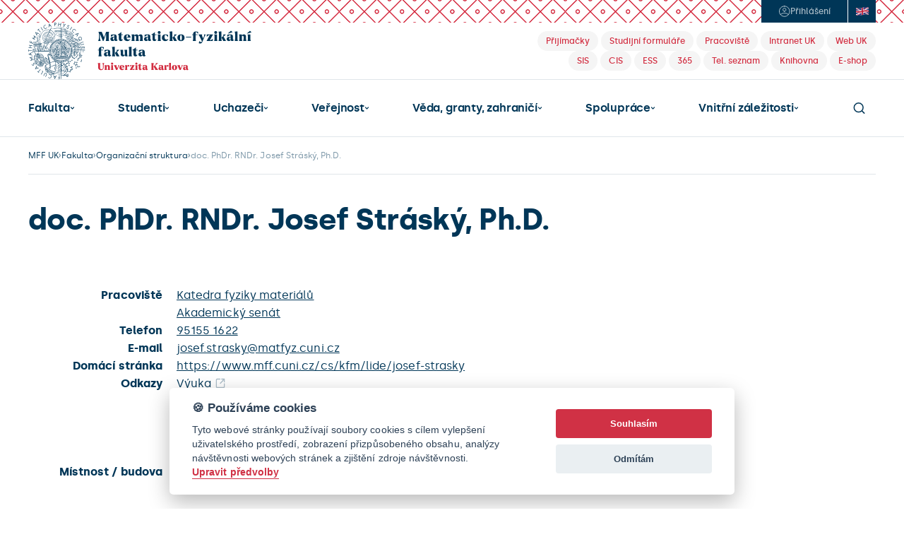

--- FILE ---
content_type: text/html; charset=UTF-8
request_url: https://www.mff.cuni.cz/cs/fakulta/organizacni-struktura/lide?hdl=4391
body_size: 21446
content:
<!DOCTYPE html>
<html lang="cs">
    <head>
        
          <!-- design25 -->
  
  <meta charset="utf-8">
  <meta name="zoom-domain-verification" content="ZOOM_verify_S4pYpbXGQwCtl1GM8PszGA">
  <meta content="width=device-width, initial-scale=1" name="viewport">
  <script type="text/javascript">!function(o,c){var n=c.documentElement,t=" w-mod-";n.className+=t+"js",("ontouchstart"in o||o.DocumentTouch&&c instanceof DocumentTouch)&&(n.className+=t+"touch")}(window,document);</script>
  <script src="https://d3e54v103j8qbb.cloudfront.net/js/jquery-3.5.1.min.dc5e7f18c8.js?site=685d05483898b425ae5e4fb2" type="text/javascript" integrity="sha256-9/aliU8dGd2tb6OSsuzixeV4y/faTqgFtohetphbbj0=" crossorigin="anonymous"></script>
  <link rel="icon" href="/favicon.png" type="image/x-icon">
  <link rel="shortcut icon" href="/favicon.png" type="image/x-icon">
  <link rel="apple-touch-icon" href="/webclip.png">
  <link rel="stylesheet" href="https://cdn.jsdelivr.net/npm/@fancyapps/ui@6.0/dist/fancybox/fancybox.css"/>
  <link rel="stylesheet" href="https://fonts.googleapis.com/icon?family=Material+Icons">
  <style>
    body { -webkit-font-smoothing: antialiased; }
  </style>

  <!-- ================================= Definice globálních proměnných pro JS ================================== -->
  <script>
    var MFF = MFF || {};
    MFF.paths = MFF.paths || {};
    MFF.paths["publicPath"] = '/';
  </script>

          
        <script type="text/plain" data-cookiecategory="tracking">
                
            var stripUtm = {};
            stripUtm.trackersCount = 2;
            stripUtm.finishedCount = 0;
            stripUtm.stripParams = function () {
                 
                    var search    = document.location.search.substring(1).split("&");
                    var newSearch = [];
                    var utmParams = ["utm_source", "utm_medium", "utm_campaign", "utm_term", "utm_content"];

                    for (var i in search) {
                        var item = search[i].split("=");
                        if (utmParams.indexOf(item[0]) === -1) {
                            newSearch.push(search[i]);
                        }
                    }

                    var newLocation = document.location.pathname 
                                    + (newSearch.length>0 && newSearch[0] != "" ? "?" + newSearch.join("&") : "")
                                    + document.location.hash;

                    window.history.replaceState({}, document.title, newLocation);
            };
                
            stripUtm.gaPageViewCallback = function () {
                stripUtm.finishedCount++;
                if (stripUtm.finishedCount>=stripUtm.trackersCount) {
                    stripUtm.stripParams();
                }
            };
        </script>                        
                
        <script type="text/plain" data-cookiecategory="tracking" async src="https://www.googletagmanager.com/gtag/js?id=UA-37644043-1"></script>
        <script type="text/plain" data-cookiecategory="tracking">

            window.dataLayer = window.dataLayer || [];
            function gtag(){dataLayer.push(arguments);}
            gtag('js', new Date());
            
            gtag('config', 'UA-37644043-1', {
                  'send_page_view': false
            });
            gtag('event', 'page_view', {
               'send_to': 'UA-37644043-1', 
               'event_callback': stripUtm.gaPageViewCallback
            });            gtag('config', 'UA-35730976-1', {
                  'send_page_view': false
            });
            gtag('event', 'page_view', {
               'send_to': 'UA-35730976-1', 
               'event_callback': stripUtm.gaPageViewCallback
            });
                
        </script>
                

  

<style>

    #cm #c-p-bn {
        background-color: #D03145;
    }

    #cm .cc-link {
        color: #D03145;
        border-bottom-color: #D03145;
    }

    #s-cnt #s-all-bn {
        background-color: #D03145;
    }

    /*.cc_div #s-cnt .b-tg .c-tg {*/
    /*    background-color: #D03145*/
    /*}*/
</style>


<script defer type="text/javascript" src="/modules/CookieConsent/vendor/cookieconsent/dist/cookieconsent.js"></script>
<script>
    /**
     * @namespace Mapp.CookieConsent
     */
    var Mapp = Mapp || {};
    Mapp.CookieConsent = Mapp.CookieConsent || {};

    //------------------------------------------------------------------------------------------------------------------
    // Inicializace pluginu
    //------------------------------------------------------------------------------------------------------------------

    window.addEventListener('load', function(){

        // obtain plugin
        var cc = initCookieConsent();
        Mapp.CookieConsent.cc = cc;

        // run plugin with your configuration
        cc.run({
            current_lang: 'cs',
            autoclear_cookies: true,                   // default: false
            theme_css: '/modules/CookieConsent/vendor/cookieconsent/dist/cookieconsent.css',  // 🚨 replace with a valid path
            page_scripts: true,                        // default: false

            mode: 'opt-in',                            // default: 'opt-in'; value: 'opt-in' or 'opt-out'
            // delay: 0,                               // default: 0
            // auto_language: '',                      // default: null; could also be 'browser' or 'document'
            // autorun: true,                          // default: true
            // force_consent: false,                   // default: false
            // hide_from_bots: false,                  // default: false
            // remove_cookie_tables: false             // default: false
            // cookie_name: 'cc_cookie',               // default: 'cc_cookie'
            // cookie_expiration: 182,                 // default: 182 (days)
            // cookie_necessary_only_expiration: 182   // default: disabled
            // cookie_domain: location.hostname,       // default: current domain
            // cookie_path: '/',                       // default: root
            // cookie_same_site: 'Lax',                // default: 'Lax'
            // use_rfc_cookie: false,                  // default: false
            // revision: 0,                            // default: 0

            onFirstAction: function(user_preferences, cookie){
                // callback triggered only once on the first accept/reject action
            },

            onAccept: function (cookie) {
                // callback triggered on the first accept/reject action, and after each page load
            },

            onChange: function (cookie, changed_categories) {
                // callback triggered when user changes preferences after consent has already been given
            },

            gui_options: {
                consent_modal: {
                    layout: 'cloud',               // box/cloud/bar
                    position: 'bottom center',     // bottom/middle/top + left/right/center
                    transition: 'slide',           // zoom/slide
                    swap_buttons: false            // enable to invert buttons
                },
                settings_modal: {
                    layout: 'bar',                 // box/bar
                    // position: 'left',           // left/right
                    transition: 'slide'            // zoom/slide
                }
            },

            languages: {
                'cs': {
                    consent_modal: {
                        title: '🍪 Používáme cookies',
                        description: 'Tyto webové stránky používají soubory cookies s cílem vylepšení uživatelského prostředí, zobrazení přizpůsobeného obsahu, analýzy návštěvnosti webových stránek a zjištění zdroje návštěvnosti. <button type="button" data-cc="c-settings" class="cc-link">Upravit předvolby</button>',
                        primary_btn: {
                            text: 'Souhlasím',
                            role: 'accept_all'              // 'accept_selected' or 'accept_all'
                        },
                        secondary_btn: {
                            text: 'Odmítám',
                            role: 'accept_necessary'        // 'settings' or 'accept_necessary'
                        }
                    },
                    settings_modal: {
                        title: 'MFF UK',
                        save_settings_btn: 'Uložit předvolby',
                        accept_all_btn: 'Přijmout vše',
                        reject_all_btn: 'Odmítnout vše',
                        close_btn_label: 'Zavřít',
                        // cookie_table_headers: [
                        //     {col1: 'Name'},
                        //     {col2: 'Domain'},
                        //     {col3: 'Expiration'},
                        //     {col4: 'Description'}
                        // ],
                        blocks: [
                            {
                                title: '🍪 Použití cookies',
                                description: 'Tyto webové stránky používají soubory cookies s cílem vylepšení uživatelského prostředí, zobrazení přizpůsobeného obsahu, analýzy návštěvnosti webových stránek a zjištění zdroje návštěvnosti. Zde můžete přijmout/odmítnout jednotlivé kategorie cookies.'
                            }, {
                                title: 'Bezpodmínečně nutné cookies',
                                description: 'Tyto soubory cookies jsou nezbytné k tomu, aby stránka mohla vůbec fungovat. Tyto cookies jsou vždy povolené.',
                                toggle: {
                                    value: 'strictly-necessary',
                                    enabled: true,
                                    readonly: true          // cookie categories with readonly=true are all treated as "necessary cookies"
                                }
                            }, {
                                title: 'Sledovací a výkonnostní soubory cookies',
                                description: 'Tyto soubory cookies se používají ke shromažďování informací pro analýzu provozu na našich webových stránkách a sledování používání našich webových stránek uživateli. Mohou například sledovat dobu, kterou na webu trávíte, nebo stránky, které navštěvujete. Informace shromážděné prostřednictvím těchto sledovacích a výkonnostních cookies neidentifikují žádné osoby.',
                                toggle: {
                                    value: 'tracking',     // your cookie category
                                    enabled: false,
                                    readonly: false
                                },
                                // cookie_table: [             // list of all expected cookies
                                //     {
                                //         col1: '^_ga',       // match all cookies starting with "_ga"
                                //         col2: 'google.com',
                                //         col3: '2 years',
                                //         col4: 'description ...',
                                //         is_regex: true
                                //     },
                                //     {
                                //         col1: '_gid',
                                //         col2: 'google.com',
                                //         col3: '1 day',
                                //         col4: 'description ...',
                                //     }
                                // ]
                            }, {
                                title: 'Cookies pro cílení a reklamu',
                                description: 'Tyto soubory cookies se používají k zobrazování reklamy na základě vašich zvyků při procházení. Tyto soubory cookies mohou kombinovat informace shromážděné z našich webových stránek s dalšími informacemi, které nezávisle shromáždily z jiných webových stránek. Pokud se rozhodnete tyto soubory cookies pro cílení nebo reklamu odstranit nebo deaktivovat, mohou se vám reklamy stále zobrazovat, ale nemusí pro vás být nadále personalizované a relevantní.',
                                toggle: {
                                    value: 'targeting',
                                    enabled: false,
                                    readonly: false
                                }
                            }, {
                                title: 'Další informace',
                                description: 'V případě jakýchkoliv dotazů ohledně našich zásad týkajících se souborů cookies a vašich možností nás prosím <a class="cc-link" href="mailto:mff@matfyz.cuni.cz">kontaktujte</a>.',
                            }
                        ]
                    }
                },

                'en': {
                    consent_modal: {
                        title: '🍪 We use cookies',
                        description: 'This website uses essential cookies to ensure its proper operation and tracking cookies to understand how you interact with it. The latter will be set only after consent. <button type="button" data-cc="c-settings" class="cc-link">Let me choose</button>',
                        primary_btn: {
                            text: 'Accept all',
                            role: 'accept_all'              // 'accept_selected' or 'accept_all'
                        },
                        secondary_btn: {
                            text: 'Reject all',
                            role: 'accept_necessary'        // 'settings' or 'accept_necessary'
                        }
                    },
                    settings_modal: {
                        title: 'CUNI MFF',
                        save_settings_btn: 'Save settings',
                        accept_all_btn: 'Accept all',
                        reject_all_btn: 'Reject all',
                        close_btn_label: 'Close',
                        // cookie_table_headers: [
                        //     {col1: 'Name'},
                        //     {col2: 'Domain'},
                        //     {col3: 'Expiration'},
                        //     {col4: 'Description'}
                        // ],
                        blocks: [
                            {
                                title: '🍪 Cookie usage',
                                description: 'We use cookies to ensure the basic functionalities of the website and to enhance your online experience. You can choose for each category to opt-in/out whenever you want.'
                            }, {
                                title: 'Strictly necessary cookies',
                                description: 'These cookies are essential for the proper functioning of our website. Without these cookies, the website would not work properly',
                                toggle: {
                                    value: 'strictly-necessary',
                                    enabled: true,
                                    readonly: true          // cookie categories with readonly=true are all treated as "necessary cookies"
                                }
                            }, {
                                title: 'Performance and Analytics cookies',
                                description: 'These cookies are used to collect information to analyze the traffic to our website and how visitors are using our website. For example, these cookies may track things such as how long you spend on the website or the pages you visit which helps us to understand how we can improve our website site for you. The information collected through these tracking and performance cookies do not identify any individual visitor.',
                                toggle: {
                                    value: 'tracking',     // your cookie category
                                    enabled: false,
                                    readonly: false
                                },
                                // cookie_table: [             // list of all expected cookies
                                //     {
                                //         col1: '^_ga',       // match all cookies starting with "_ga"
                                //         col2: 'google.com',
                                //         col3: '2 years',
                                //         col4: 'description ...',
                                //         is_regex: true
                                //     },
                                //     {
                                //         col1: '_gid',
                                //         col2: 'google.com',
                                //         col3: '1 day',
                                //         col4: 'description ...',
                                //     }
                                // ]
                            }, {
                                title: 'Advertisement and Targeting cookies',
                                description: 'These cookies are used to show advertising that is likely to be of interest to you based on your browsing habits. These cookies, as served by content and/or advertising providers, may combine information they collected from our website with other information they have independently collected relating to your web browser\'s activities across their network of websites. If you choose to remove or disable these targeting or advertising cookies, you will still see adverts but they may not be relevant to you.',
                                toggle: {
                                    value: 'targeting',
                                    enabled: false,
                                    readonly: false
                                }
                            }, {
                                title: 'More information',
                                description: 'For any queries in relation to our policy on cookies and your choices, please <a class="cc-link" href="mailto:mff@matfyz.cuni.cz">contact us</a>.',
                            }
                        ]
                    }
                }
            }
        });
    });

    // -----------------------------------------------------------------------------------------------------------------
    // Pomocné funkce
    // -----------------------------------------------------------------------------------------------------------------

    /**
     * Zda jsou povolena cookies nutná pro běh stránky, jako session id.
     * @returns {boolean}
     */
    Mapp.CookieConsent.isStrictlyNecessaryAllowed = function()
    {
        return Mapp.CookieConsent.cc.allowedCategory("strictly-necessary");
    };

    /**
     * Zda jsou povolena cookies nutná pro sledování uživatelovy identity, například Google Analytics nebo YouTube.
     * @returns {boolean}
     */
    Mapp.CookieConsent.isTrackingAllowed = function()
    {
        return Mapp.CookieConsent.cc.allowedCategory("tracking");
    };

    /**
     * Zda jsou povolena cookies pro cílení uživatelské reklamy, například Google AdSense.
     * @returns {boolean}
     */
    Mapp.CookieConsent.isTargetingAllowed = function()
    {
        return Mapp.CookieConsent.cc.allowedCategory("targeting");
    };

    /**
     * Zkontroluje, zda jsou uživatelem povoleny tracking cookies. Pokud ne, modifikuje youtube url, aby ukazovalo
     * na doménu www.youtube-nocookie.com.
     * @param url
     * @constructor
     */
    Mapp.CookieConsent.DecorateYouTubeUrl = function(url)
    {
        if (Mapp.CookieConsent.isTrackingAllowed()) {
            url = url.replace("youtube-nocookie.com", "youtube.com");
            console.log("tracking allowed " + url)
            return url;
        } else {
            url = url.replace("youtube.com", "youtube-nocookie.com");
            return url;
        }
    }
</script>


  <title>doc. PhDr. RNDr. Josef Stráský, Ph.D. | Matematicko-fyzikální fakulta</title>
<link rel="stylesheet" type="text/css" href="/cache/pagebuilder/css/fee2934ce090660883bddaec79ff1e36.css" />
<script src="/cache/pagebuilder/js/52bf803fe817c39e4b1a8fe9b75ed296.js"></script>
<script>document.addEventListener('DOMContentLoaded', function() {Mapp.Framework.Localization.defaultLocale='cs';
Mapp.Framework.Localization.fallbackLocale='cs';
});</script>

    </head>
    <body>
        
  <!-- ================================= Oznámení o režimu náhledu ============================================= -->
  
  <section class="header">
    <div class="header-login-area noprint">
      <div class="header-login-btns-wrapper">
        <div class="header-login-btns">

                      <a href="/casLogin?callbackUrl=%2Fcs%2Ffakulta%2Forganizacni-struktura%2Flide%253Fhdl%253D4391&_locale=cs" class="btn-login w-inline-block" title="Přihlášení">
              <div class="ico-element w-embed"><svg width="17" height="16" viewbox="0 0 17 16" fill="none" xmlns="http://www.w3.org/2000/svg">
                  <path d="M3.10623 12.6151C3.10623 12.6151 4.72733 10.5455 8.72732 10.5455C12.7273 10.5455 14.3485 12.6151 14.3485 12.6151M8.72732 0.727273C4.7107 0.727273 1.45459 3.98338 1.45459 8C1.45459 12.0166 4.7107 15.2727 8.72732 15.2727C12.7439 15.2727 16 12.0166 16 8C16 3.98338 12.7439 0.727273 8.72732 0.727273ZM8.72732 8C9.93234 8 10.9091 7.0232 10.9091 5.81818C10.9091 4.6132 9.93234 3.63636 8.72732 3.63636C7.5223 3.63636 6.5455 4.6132 6.5455 5.81818C6.5455 7.0232 7.5223 8 8.72732 8Z" stroke="currentColor" stroke-linecap="round" stroke-linejoin="round"></path>
                </svg></div>
              <div class="text">Přihlášení</div>
            </a>
          

          <a href="https://www.mff.cuni.cz/cs/vyhledavani" class="nav-search-btn-mobile w-inline-block">
            <div class="ico-element w-embed"><svg width="17" height="16" viewbox="0 0 17 16" fill="none" xmlns="http://www.w3.org/2000/svg">
                <path d="M12.5 12L15.7 15.2M1.30005 7.2C1.30005 10.7346 4.16542 13.6 7.70005 13.6C9.47045 13.6 11.0729 12.8812 12.2316 11.7194C13.3862 10.5618 14.1 8.96424 14.1 7.2C14.1 3.66538 11.2347 0.800003 7.70005 0.800003C4.16542 0.800003 1.30005 3.66538 1.30005 7.2Z" stroke="currentColor" stroke-width="1.5" stroke-linecap="round" stroke-linejoin="round"></path>
              </svg></div>
          </a>

                                <a href="/en/faculty/organizational-structure/people?hdl=4391" class="btn-language en w-inline-block" title="English">
              <div class="ico-element w-embed"><svg width="18" height="12" viewbox="0 0 18 12" fill="none" xmlns="http://www.w3.org/2000/svg">
                  <path d="M0 0.886934C6 3.95426 12 -2.18039 18 0.886934V11.1135C12 8.04621 6 14.1809 0 11.1135V0.886934Z" fill="black"></path>
                  <path d="M0 11.1135C6 14.1809 12 8.04621 18 11.1135V0.886934C12 -2.18039 6 3.95426 0 0.886934V11.1135Z" fill="white"></path>
                  <path d="M12.0539 3.89491C14.036 2.48276 16.018 1.41215 18 1.3399V0.886934C17.8652 0.814684 17.7236 0.748769 17.5888 0.689655C15.3303 0.91954 13.0652 2.39737 10.8067 4.13793C11.2247 4.04598 11.636 3.96059 12.0539 3.88834V3.89491Z" fill="#BD1F38"></path>
                  <path d="M11.7708 6.98194C13.8472 7.73727 15.9236 8.82759 18 11.0213V10.3448C16.3416 8.59113 14.6764 7.54023 13.018 6.8046C12.6 6.85057 12.1888 6.90969 11.7708 6.98851V6.98194Z" fill="#BD1F38"></path>
                  <path d="M0 1.66174C1.77303 3.54023 3.55281 4.61741 5.32584 5.36617C5.74382 5.31363 6.15506 5.24138 6.57303 5.15599C4.38202 4.40066 2.19101 3.30378 0 0.985222V1.66174Z" fill="#BD1F38"></path>
                  <path d="M6.28989 8.24959C4.19326 9.78653 2.09663 10.9819 0 11.0542V11.1135C0.377528 11.304 0.755056 11.4614 1.13933 11.5862C3.26966 11.1264 5.40674 9.6486 7.53708 7.98029C7.1191 8.07882 6.70787 8.17077 6.28989 8.24302V8.24959Z" fill="#BD1F38"></path>
                  <path d="M16.7663 0.380952C14.6629 -0.28243 12.5663 0.0262727 10.4629 0.525452V3.96059C12.5663 2.31856 14.6629 0.860427 16.7663 0.380952Z" fill="#2C3077"></path>
                  <path d="M7.68539 1.21511C5.59551 1.71429 3.49888 2.04926 1.40899 1.44499C3.49888 3.19869 5.59551 4.00657 7.68539 4.65682V1.21511Z" fill="#2C3077"></path>
                  <path d="M18 4.58457V2.23974C16.5775 2.29228 15.1483 2.86371 13.7258 3.711C15.1483 3.64532 16.5775 3.8555 18 4.58457Z" fill="#2C3077"></path>
                  <path d="M18 9.94417V7.61905C16.5775 6.88998 15.1483 6.6798 13.7258 6.74548C15.1483 7.45484 16.5775 8.44006 18 9.94417Z" fill="#2C3077"></path>
                  <path d="M1.75955 11.7701C3.73483 12.243 5.70337 11.9212 7.67865 11.4483V8.21675C5.70337 9.76683 3.73483 11.1724 1.75955 11.7701Z" fill="#2C3077"></path>
                  <path d="M10.4629 10.7521C12.4449 10.2857 14.4202 9.98358 16.4022 10.5025C14.4202 8.9064 12.4449 8.13136 10.4629 7.52052V10.7521Z" fill="#2C3077"></path>
                  <path d="M0 7.61905V10.0427C1.4764 9.99015 2.94607 9.37931 4.42247 8.48604C2.94607 8.57143 1.4764 8.37438 0 7.61905Z" fill="#2C3077"></path>
                  <path d="M0 4.58457C1.4764 5.3399 2.94607 5.53695 4.42247 5.45156C2.94607 4.72906 1.4764 3.71757 0 2.15435V4.58457Z" fill="#2C3077"></path>
                  <path d="M8.2382 1.07718V5.38588C5.49438 6.07553 2.74382 6.59442 0 5.1954V7.02135C2.74382 8.42693 5.49438 7.90148 8.2382 7.21182V11.3103C8.79775 11.1724 9.35056 11.0279 9.91011 10.89V6.79146C12.6067 6.12151 15.3034 5.64204 18 7.02135V5.1954C15.3034 3.81609 12.6067 4.29557 9.91011 4.96552V0.656815C9.35056 0.794746 8.79775 0.939245 8.2382 1.07718Z" fill="#BD1F38"></path>
                </svg></div>
            </a>
          
        </div>
      </div>
    </div>
    <div class="header-logo-area-desktop">
      <a href="/" class="link-home w-inline-block"><img src="/modules/MatFyzWeb/design25/images/mff-uk-logo.svg" loading="lazy" width="303" height="Auto" alt="" class="mff-uk-logo"></a>
      <div class="header-tag-links noprint">
        <div>
          <a href="/cs/uchazeci" class="header-tag w-inline-block" title="Přijímačky">
            <div class="header-tag-text">Přijímačky</div>
          </a>
          <a href="/cs/studenti/formulare" class="header-tag w-inline-block" title="Studijní formuláře">
            <div class="header-tag-text">Studijní formuláře</div>
          </a>
          <a href="/cs/fakulta/organizacni-struktura" class="header-tag w-inline-block" title="Pracoviště">
            <div class="header-tag-text">Pracoviště</div>
          </a>
          <a href="https://intranet.cuni.cz/" class="header-tag w-inline-block" title="Intranet Univerzity Karlovy">
            <div class="header-tag-text">Intranet UK</div>
          </a>
          <a href="https://cuni.cz/" class="header-tag w-inline-block" title="Web Univerzity Karlovy">
            <div class="header-tag-text">Web UK</div>
          </a>
        </div>
        <div>
                    <a href="https://is.cuni.cz/studium/" class="header-tag w-inline-block" title="Studijní informační systém">
            <div class="header-tag-text">SIS</div>
          </a>
          <a href="/cis" class="header-tag w-inline-block" title="Centralizovaný IS - VERSO">
            <div class="header-tag-text">CIS</div>
          </a>
          <a href="https://essuk.is.cuni.cz/" class="header-tag w-inline-block" title="Elektronická spisová služba">
            <div class="header-tag-text">ESS</div>
          </a>
          <a href="/cs/vnitrni-zalezitosti/it-a-sluzby/cloudove-sluzby/microsoft-365" class="header-tag w-inline-block" title="Microsoft 365">
            <div class="header-tag-text">365</div>
          </a>
          <a href="/cs/vyhledavani/telefonni-seznam" class="header-tag w-inline-block" title="Telefonní seznam">
            <div class="header-tag-text">Tel. seznam</div>
          </a>
          <a href="/cs/knihovna" class="header-tag w-inline-block" title="Knihovna">
            <div class="header-tag-text">Knihovna</div>
          </a>        
          <a href="http://matfyzpress.cz" class="header-tag w-inline-block" title="E-shop">
            <div class="header-tag-text">E-shop</div>
          </a>
        </div>
      </div>
    </div>
    <div class="header-main-nav-area-desktop noprint">

      <div class="main-nav">

        <div class="main-nav-dropdown w-dropdown has-submenu" data-hover="true" data-delay="0" ><div class='nav-link w-dropdown-toggle'><a href="/cs/fakulta" class="nav-link-text">Fakulta</a><div class="ico-element w-embed"><svg width="7" height="4" viewbox="0 0 7 4" fill="none" xmlns="http://www.w3.org/2000/svg">
                            <path d="M5.5 1L3.5 3L1.5 1" stroke="currentColor" stroke-width="1.25" stroke-linecap="round" stroke-linejoin="round"></path>
                        </svg></div></div><nav class="level-2 main-nav-dropdown-list w-dropdown-list"><a href='/cs/fakulta/zakladni-informace' class='main-nav-dropdown-link w-dropdown-link'>Základní informace</a><a href='/cs/fakulta/uredni-deska' class='main-nav-dropdown-link w-dropdown-link'>Úřední deska</a><a href='/cs/fakulta/jak-se-k-nam-dostanete' class='main-nav-dropdown-link w-dropdown-link'>Jak se k&nbsp;nám dostanete</a><a href='/cs/fakulta/organizacni-struktura' class='main-nav-dropdown-link w-dropdown-link'>Organizační struktura</a><a href='/cs/fakulta/akademicky-senat' class='main-nav-dropdown-link w-dropdown-link'>Akademický senát</a><a href='/cs/fakulta/ombudsman' class='main-nav-dropdown-link w-dropdown-link'>Ombudsmanka</a><a href='/cs/fakulta/matfyzpress' class='main-nav-dropdown-link w-dropdown-link'>MatfyzPress</a><a href='/cs/fakulta/vizualni-styl-mff-uk' class='main-nav-dropdown-link w-dropdown-link'>Vizuální styl MFF&nbsp;UK</a><a href='/cs/fakulta/pracovni-prilezitosti' class='main-nav-dropdown-link w-dropdown-link'>Pracovní příležitosti</a><a href='/cs/fakulta/dalsi' class='main-nav-dropdown-link w-dropdown-link'>Další...</a></nav></div><div class="main-nav-dropdown w-dropdown has-submenu" data-hover="true" data-delay="0" ><div class='nav-link w-dropdown-toggle'><a href="/cs/studenti" class="nav-link-text">Studenti</a><div class="ico-element w-embed"><svg width="7" height="4" viewbox="0 0 7 4" fill="none" xmlns="http://www.w3.org/2000/svg">
                            <path d="M5.5 1L3.5 3L1.5 1" stroke="currentColor" stroke-width="1.25" stroke-linecap="round" stroke-linejoin="round"></path>
                        </svg></div></div><nav class="level-2 main-nav-dropdown-list w-dropdown-list"><a href='/cs/studenti/studijni-oddeleni' class='main-nav-dropdown-link w-dropdown-link'>Studijní oddělení</a><a href='/cs/studenti/harmonogram-ak-roku' class='main-nav-dropdown-link w-dropdown-link'>Harmonogram ak. roku</a><a href='/cs/studenti/predpisy' class='main-nav-dropdown-link w-dropdown-link'>Předpisy</a><a href='/cs/studenti/formulare' class='main-nav-dropdown-link w-dropdown-link'>Studijní tiskopisy a&nbsp;formuláře</a><a href='/cs/studenti/bc-a-mgr-studium' class='main-nav-dropdown-link w-dropdown-link'>Bc. a&nbsp;Mgr. studium</a><a href='/cs/studenti/informace-pro-studenty-1-rocniku-bc-a-mgr-studia' class='main-nav-dropdown-link w-dropdown-link'>Informace pro studenty 1. ročníků Bc. a&nbsp;Mgr. studia</a><a href='/cs/studenti/rigorozni-rizeni' class='main-nav-dropdown-link w-dropdown-link'>Rigorózní řízení</a><a href='/cs/studenti/doktorske-studium' class='main-nav-dropdown-link w-dropdown-link'>Doktorské studium</a><a href='/cs/studenti/zahranicni-studium' class='main-nav-dropdown-link w-dropdown-link'>Zahraniční studium</a><a href='/cs/studenti/celozivotni-vzdelavani' class='main-nav-dropdown-link w-dropdown-link'>Celoživotní vzdělávání</a><a href='/cs/studenti/poradenstvi' class='main-nav-dropdown-link w-dropdown-link'>Poradenství</a><a href='/cs/studenti/koleje-a-menzy' class='main-nav-dropdown-link w-dropdown-link'>Koleje a&nbsp;menzy</a><a href='/cs/studenti/prukazy-uk' class='main-nav-dropdown-link w-dropdown-link'>Průkazy UK</a><a href='/cs/studenti/dalsi' class='main-nav-dropdown-link w-dropdown-link'>Další...</a></nav></div><div class="main-nav-dropdown w-dropdown has-submenu" data-hover="true" data-delay="0" ><div class='nav-link w-dropdown-toggle'><a href="/cs/uchazeci" class="nav-link-text">Uchazeči</a><div class="ico-element w-embed"><svg width="7" height="4" viewbox="0 0 7 4" fill="none" xmlns="http://www.w3.org/2000/svg">
                            <path d="M5.5 1L3.5 3L1.5 1" stroke="currentColor" stroke-width="1.25" stroke-linecap="round" stroke-linejoin="round"></path>
                        </svg></div></div><nav class="level-2 main-nav-dropdown-list w-dropdown-list"><a href='/cs/uchazeci/bakalarske-studium' class='main-nav-dropdown-link w-dropdown-link'>Bakalářské studium</a><a href='/cs/uchazeci/magisterske-studium' class='main-nav-dropdown-link w-dropdown-link'>Magisterské studium</a><a href='/cs/uchazeci/doktorske-studium' class='main-nav-dropdown-link w-dropdown-link'>Doktorské studium</a><a href='/cs/uchazeci/prihlaska' class='main-nav-dropdown-link w-dropdown-link'>Přihláška</a><a href='/cs/uchazeci/alber' class='main-nav-dropdown-link w-dropdown-link'>Úvodní soustředění na Albeři</a><a href='/cs/uchazeci/casto-kladene-dotazy' class='main-nav-dropdown-link w-dropdown-link'>Často kladené dotazy</a><a href='/cs/uchazeci/zapisy-do-prvnich-rocniku' class='main-nav-dropdown-link w-dropdown-link'>Zápisy do 1. ročníků</a><a href='/cs/uchazeci/pripravny-kurz' class='main-nav-dropdown-link w-dropdown-link'>Přípravný kurz</a><a href='/cs/uchazeci/dalsi' class='main-nav-dropdown-link w-dropdown-link'>Další...</a></nav></div><div class="main-nav-dropdown w-dropdown has-submenu" data-hover="true" data-delay="0" ><div class='nav-link w-dropdown-toggle'><a href="/cs/verejnost" class="nav-link-text">Veřejnost</a><div class="ico-element w-embed"><svg width="7" height="4" viewbox="0 0 7 4" fill="none" xmlns="http://www.w3.org/2000/svg">
                            <path d="M5.5 1L3.5 3L1.5 1" stroke="currentColor" stroke-width="1.25" stroke-linecap="round" stroke-linejoin="round"></path>
                        </svg></div></div><nav class="level-2 main-nav-dropdown-list w-dropdown-list"><a href='/cs/verejnost/den-otevrenych-dveri' class='main-nav-dropdown-link w-dropdown-link'>Den otevřených dveří</a><a href='/cs/verejnost/pozvanky' class='main-nav-dropdown-link w-dropdown-link'>Pozvánky</a><a href='/cs/verejnost/pro-absolventy' class='main-nav-dropdown-link w-dropdown-link'>Pro absolventy</a><a href='/cs/verejnost/aktuality' class='main-nav-dropdown-link w-dropdown-link'>Aktuality</a><a href='/cs/verejnost/kalendar-akci' class='main-nav-dropdown-link w-dropdown-link'>Kalendář akcí</a><a href='/cs/verejnost/multimedia' class='main-nav-dropdown-link w-dropdown-link'>Multimédia</a><a href='/cs/verejnost/dalsi' class='main-nav-dropdown-link w-dropdown-link'>Další...</a></nav></div><div class="main-nav-dropdown w-dropdown has-submenu" data-hover="true" data-delay="0" ><div class='nav-link w-dropdown-toggle'><a href="/cs/veda-a-zahranici" class="nav-link-text">Věda, granty, zahraničí</a><div class="ico-element w-embed"><svg width="7" height="4" viewbox="0 0 7 4" fill="none" xmlns="http://www.w3.org/2000/svg">
                            <path d="M5.5 1L3.5 3L1.5 1" stroke="currentColor" stroke-width="1.25" stroke-linecap="round" stroke-linejoin="round"></path>
                        </svg></div></div><nav class="level-2 main-nav-dropdown-list w-dropdown-list"><a href='/cs/veda-a-zahranici/oddeleni-pro-vedu-a-zahranicni-styky' class='main-nav-dropdown-link w-dropdown-link'>Věda a&nbsp;zahraničí</a><a href='/cs/veda-a-zahranici/oddeleni-podpory-grantu-a-projektu' class='main-nav-dropdown-link w-dropdown-link'>Granty a&nbsp;projekty</a></nav></div><div class="main-nav-dropdown w-dropdown has-submenu" data-hover="true" data-delay="0" ><div class='nav-link w-dropdown-toggle'><a href="/cs/spoluprace" class="nav-link-text">Spolupráce</a><div class="ico-element w-embed"><svg width="7" height="4" viewbox="0 0 7 4" fill="none" xmlns="http://www.w3.org/2000/svg">
                            <path d="M5.5 1L3.5 3L1.5 1" stroke="currentColor" stroke-width="1.25" stroke-linecap="round" stroke-linejoin="round"></path>
                        </svg></div></div><nav class="level-2 main-nav-dropdown-list w-dropdown-list"><a href='/cs/spoluprace/oddeleni-firemni-spoluprace' class='main-nav-dropdown-link w-dropdown-link'>Oddělení firemní spolupráce</a><a href='/cs/spoluprace/partnersky-program' class='main-nav-dropdown-link w-dropdown-link'>Partnerský program</a><a href='/cs/spoluprace/dny-firem' class='main-nav-dropdown-link w-dropdown-link'>Dny firem</a><a href='/cs/spoluprace/darci' class='main-nav-dropdown-link w-dropdown-link'>Dárci</a><a href='/cs/spoluprace/fakultni-skoly' class='main-nav-dropdown-link w-dropdown-link'>Fakultní školy</a><a href='/cs/spoluprace/tisk-a-media' class='main-nav-dropdown-link w-dropdown-link'>Tisk a&nbsp;média</a><a href='/cs/spoluprace/dalsi' class='main-nav-dropdown-link w-dropdown-link'>Další...</a></nav></div><div class="main-nav-dropdown w-dropdown has-submenu" data-hover="true" data-delay="0" ><div class='nav-link w-dropdown-toggle'><a href="/cs/vnitrni-zalezitosti" class="nav-link-text">Vnitřní záležitosti</a><div class="ico-element w-embed"><svg width="7" height="4" viewbox="0 0 7 4" fill="none" xmlns="http://www.w3.org/2000/svg">
                            <path d="M5.5 1L3.5 3L1.5 1" stroke="currentColor" stroke-width="1.25" stroke-linecap="round" stroke-linejoin="round"></path>
                        </svg></div></div><nav class="level-2 main-nav-dropdown-list w-dropdown-list"><a href='/cs/vnitrni-zalezitosti/zapisy-z-jednani' class='main-nav-dropdown-link w-dropdown-link'>Zápisy z&nbsp;jednání</a><a href='/cs/vnitrni-zalezitosti/predpisy' class='main-nav-dropdown-link w-dropdown-link'>Předpisy</a><a href='/cs/vnitrni-zalezitosti/formulare' class='main-nav-dropdown-link w-dropdown-link'>Formuláře</a><a href='/cs/vnitrni-zalezitosti/navody' class='main-nav-dropdown-link w-dropdown-link'>Návody</a><a href='/cs/vnitrni-zalezitosti/knihovna' class='main-nav-dropdown-link w-dropdown-link'>Knihovna</a><a href='/cs/vnitrni-zalezitosti/it-a-sluzby' class='main-nav-dropdown-link w-dropdown-link'>IT a&nbsp;služby</a><a href='/cs/vnitrni-zalezitosti/pro-zamestnance' class='main-nav-dropdown-link w-dropdown-link'>Pro zaměstnance</a><a href='/cs/vnitrni-zalezitosti/ochrana-osobnich-udaju-gdpr' class='main-nav-dropdown-link w-dropdown-link'>Ochrana osobních údajů (GDPR)</a><a href='/cs/vnitrni-zalezitosti/bezpecnost' class='main-nav-dropdown-link w-dropdown-link'>Bezpečnost</a><a href='/cs/vnitrni-zalezitosti/dalsi' class='main-nav-dropdown-link w-dropdown-link'>Další...</a></nav></div>

        <a data-w-id="4e201f5d-aa2b-c20a-4595-dcffdf782673" href="#" class="nav-search-btn w-inline-block">
          <div class="ico-element w-embed"><svg width="17" height="16" viewbox="0 0 17 16" fill="none" xmlns="http://www.w3.org/2000/svg">
                  <path d="M12.5 12L15.7 15.2M1.30005 7.2C1.30005 10.7346 4.16542 13.6 7.70005 13.6C9.47045 13.6 11.0729 12.8812 12.2316 11.7194C13.3862 10.5618 14.1 8.96424 14.1 7.2C14.1 3.66538 11.2347 0.800003 7.70005 0.800003C4.16542 0.800003 1.30005 3.66538 1.30005 7.2Z" stroke="currentColor" stroke-width="1.5" stroke-linecap="round" stroke-linejoin="round"></path>
              </svg></div>
        </a>

      </div>

    </div>


    <div class="header-mobile-nav-wrapper noprint">
      <a href="/" class="link-home w-inline-block"><img src="/modules/MatFyzWeb/design25/images/mff-uk-logo.svg" loading="lazy" width="303" alt="MFF&nbsp;UK" class="mff-uk-logo"></a><button data-w-id="f88bb175-4034-8e0c-f212-48ea0070fa98" class="nav-menu-mobile-hamburger">
        <div class="hamburger-icon">
          <div class="hamburger-line-32"></div>
          <div class="hamburger-line-32"></div>
          <div class="hamburger-line-24"></div>
        </div>
        <div class="hamburger-icon-close">
          <div class="hamburger-line-close-1"></div>
          <div class="hamburger-line-close-2"></div>
        </div>
      </button>
    </div>
    <div class="header-mobile-nav-open noprint">

      <div class="main-nav">

        <div class="main-nav-dropdown w-dropdown has-submenu" data-hover="false" data-delay="0" ><div class='nav-link w-dropdown-toggle'><div class="nav-link-text">Fakulta</div><div class="ico-element w-embed"><svg width="7" height="4" viewbox="0 0 7 4" fill="none" xmlns="http://www.w3.org/2000/svg">
                            <path d="M5.5 1L3.5 3L1.5 1" stroke="currentColor" stroke-width="1.25" stroke-linecap="round" stroke-linejoin="round"></path>
                        </svg></div></div><nav class="level-2 main-nav-dropdown-list w-dropdown-list"><a href='/cs/fakulta/zakladni-informace' class='main-nav-dropdown-link w-dropdown-link'>Základní informace</a><a href='/cs/fakulta/uredni-deska' class='main-nav-dropdown-link w-dropdown-link'>Úřední deska</a><a href='/cs/fakulta/jak-se-k-nam-dostanete' class='main-nav-dropdown-link w-dropdown-link'>Jak se k&nbsp;nám dostanete</a><a href='/cs/fakulta/organizacni-struktura' class='main-nav-dropdown-link w-dropdown-link'>Organizační struktura</a><a href='/cs/fakulta/akademicky-senat' class='main-nav-dropdown-link w-dropdown-link'>Akademický senát</a><a href='/cs/fakulta/ombudsman' class='main-nav-dropdown-link w-dropdown-link'>Ombudsmanka</a><a href='/cs/fakulta/matfyzpress' class='main-nav-dropdown-link w-dropdown-link'>MatfyzPress</a><a href='/cs/fakulta/vizualni-styl-mff-uk' class='main-nav-dropdown-link w-dropdown-link'>Vizuální styl MFF&nbsp;UK</a><a href='/cs/fakulta/pracovni-prilezitosti' class='main-nav-dropdown-link w-dropdown-link'>Pracovní příležitosti</a><a href='/cs/fakulta/dalsi' class='main-nav-dropdown-link w-dropdown-link'>Další...</a></nav></div><div class="main-nav-dropdown w-dropdown has-submenu" data-hover="false" data-delay="0" ><div class='nav-link w-dropdown-toggle'><div class="nav-link-text">Studenti</div><div class="ico-element w-embed"><svg width="7" height="4" viewbox="0 0 7 4" fill="none" xmlns="http://www.w3.org/2000/svg">
                            <path d="M5.5 1L3.5 3L1.5 1" stroke="currentColor" stroke-width="1.25" stroke-linecap="round" stroke-linejoin="round"></path>
                        </svg></div></div><nav class="level-2 main-nav-dropdown-list w-dropdown-list"><a href='/cs/studenti/studijni-oddeleni' class='main-nav-dropdown-link w-dropdown-link'>Studijní oddělení</a><a href='/cs/studenti/harmonogram-ak-roku' class='main-nav-dropdown-link w-dropdown-link'>Harmonogram ak. roku</a><a href='/cs/studenti/predpisy' class='main-nav-dropdown-link w-dropdown-link'>Předpisy</a><a href='/cs/studenti/formulare' class='main-nav-dropdown-link w-dropdown-link'>Studijní tiskopisy a&nbsp;formuláře</a><a href='/cs/studenti/bc-a-mgr-studium' class='main-nav-dropdown-link w-dropdown-link'>Bc. a&nbsp;Mgr. studium</a><a href='/cs/studenti/informace-pro-studenty-1-rocniku-bc-a-mgr-studia' class='main-nav-dropdown-link w-dropdown-link'>Informace pro studenty 1. ročníků Bc. a&nbsp;Mgr. studia</a><a href='/cs/studenti/rigorozni-rizeni' class='main-nav-dropdown-link w-dropdown-link'>Rigorózní řízení</a><a href='/cs/studenti/doktorske-studium' class='main-nav-dropdown-link w-dropdown-link'>Doktorské studium</a><a href='/cs/studenti/zahranicni-studium' class='main-nav-dropdown-link w-dropdown-link'>Zahraniční studium</a><a href='/cs/studenti/celozivotni-vzdelavani' class='main-nav-dropdown-link w-dropdown-link'>Celoživotní vzdělávání</a><a href='/cs/studenti/poradenstvi' class='main-nav-dropdown-link w-dropdown-link'>Poradenství</a><a href='/cs/studenti/koleje-a-menzy' class='main-nav-dropdown-link w-dropdown-link'>Koleje a&nbsp;menzy</a><a href='/cs/studenti/prukazy-uk' class='main-nav-dropdown-link w-dropdown-link'>Průkazy UK</a><a href='/cs/studenti/dalsi' class='main-nav-dropdown-link w-dropdown-link'>Další...</a></nav></div><div class="main-nav-dropdown w-dropdown has-submenu" data-hover="false" data-delay="0" ><div class='nav-link w-dropdown-toggle'><div class="nav-link-text">Uchazeči</div><div class="ico-element w-embed"><svg width="7" height="4" viewbox="0 0 7 4" fill="none" xmlns="http://www.w3.org/2000/svg">
                            <path d="M5.5 1L3.5 3L1.5 1" stroke="currentColor" stroke-width="1.25" stroke-linecap="round" stroke-linejoin="round"></path>
                        </svg></div></div><nav class="level-2 main-nav-dropdown-list w-dropdown-list"><a href='/cs/uchazeci/bakalarske-studium' class='main-nav-dropdown-link w-dropdown-link'>Bakalářské studium</a><a href='/cs/uchazeci/magisterske-studium' class='main-nav-dropdown-link w-dropdown-link'>Magisterské studium</a><a href='/cs/uchazeci/doktorske-studium' class='main-nav-dropdown-link w-dropdown-link'>Doktorské studium</a><a href='/cs/uchazeci/prihlaska' class='main-nav-dropdown-link w-dropdown-link'>Přihláška</a><a href='/cs/uchazeci/alber' class='main-nav-dropdown-link w-dropdown-link'>Úvodní soustředění na Albeři</a><a href='/cs/uchazeci/casto-kladene-dotazy' class='main-nav-dropdown-link w-dropdown-link'>Často kladené dotazy</a><a href='/cs/uchazeci/zapisy-do-prvnich-rocniku' class='main-nav-dropdown-link w-dropdown-link'>Zápisy do 1. ročníků</a><a href='/cs/uchazeci/pripravny-kurz' class='main-nav-dropdown-link w-dropdown-link'>Přípravný kurz</a><a href='/cs/uchazeci/dalsi' class='main-nav-dropdown-link w-dropdown-link'>Další...</a></nav></div><div class="main-nav-dropdown w-dropdown has-submenu" data-hover="false" data-delay="0" ><div class='nav-link w-dropdown-toggle'><div class="nav-link-text">Veřejnost</div><div class="ico-element w-embed"><svg width="7" height="4" viewbox="0 0 7 4" fill="none" xmlns="http://www.w3.org/2000/svg">
                            <path d="M5.5 1L3.5 3L1.5 1" stroke="currentColor" stroke-width="1.25" stroke-linecap="round" stroke-linejoin="round"></path>
                        </svg></div></div><nav class="level-2 main-nav-dropdown-list w-dropdown-list"><a href='/cs/verejnost/den-otevrenych-dveri' class='main-nav-dropdown-link w-dropdown-link'>Den otevřených dveří</a><a href='/cs/verejnost/pozvanky' class='main-nav-dropdown-link w-dropdown-link'>Pozvánky</a><a href='/cs/verejnost/pro-absolventy' class='main-nav-dropdown-link w-dropdown-link'>Pro absolventy</a><a href='/cs/verejnost/aktuality' class='main-nav-dropdown-link w-dropdown-link'>Aktuality</a><a href='/cs/verejnost/kalendar-akci' class='main-nav-dropdown-link w-dropdown-link'>Kalendář akcí</a><a href='/cs/verejnost/multimedia' class='main-nav-dropdown-link w-dropdown-link'>Multimédia</a><a href='/cs/verejnost/dalsi' class='main-nav-dropdown-link w-dropdown-link'>Další...</a></nav></div><div class="main-nav-dropdown w-dropdown has-submenu" data-hover="false" data-delay="0" ><div class='nav-link w-dropdown-toggle'><div class="nav-link-text">Věda, granty, zahraničí</div><div class="ico-element w-embed"><svg width="7" height="4" viewbox="0 0 7 4" fill="none" xmlns="http://www.w3.org/2000/svg">
                            <path d="M5.5 1L3.5 3L1.5 1" stroke="currentColor" stroke-width="1.25" stroke-linecap="round" stroke-linejoin="round"></path>
                        </svg></div></div><nav class="level-2 main-nav-dropdown-list w-dropdown-list"><a href='/cs/veda-a-zahranici/oddeleni-pro-vedu-a-zahranicni-styky' class='main-nav-dropdown-link w-dropdown-link'>Věda a&nbsp;zahraničí</a><a href='/cs/veda-a-zahranici/oddeleni-podpory-grantu-a-projektu' class='main-nav-dropdown-link w-dropdown-link'>Granty a&nbsp;projekty</a></nav></div><div class="main-nav-dropdown w-dropdown has-submenu" data-hover="false" data-delay="0" ><div class='nav-link w-dropdown-toggle'><div class="nav-link-text">Spolupráce</div><div class="ico-element w-embed"><svg width="7" height="4" viewbox="0 0 7 4" fill="none" xmlns="http://www.w3.org/2000/svg">
                            <path d="M5.5 1L3.5 3L1.5 1" stroke="currentColor" stroke-width="1.25" stroke-linecap="round" stroke-linejoin="round"></path>
                        </svg></div></div><nav class="level-2 main-nav-dropdown-list w-dropdown-list"><a href='/cs/spoluprace/oddeleni-firemni-spoluprace' class='main-nav-dropdown-link w-dropdown-link'>Oddělení firemní spolupráce</a><a href='/cs/spoluprace/partnersky-program' class='main-nav-dropdown-link w-dropdown-link'>Partnerský program</a><a href='/cs/spoluprace/dny-firem' class='main-nav-dropdown-link w-dropdown-link'>Dny firem</a><a href='/cs/spoluprace/darci' class='main-nav-dropdown-link w-dropdown-link'>Dárci</a><a href='/cs/spoluprace/fakultni-skoly' class='main-nav-dropdown-link w-dropdown-link'>Fakultní školy</a><a href='/cs/spoluprace/tisk-a-media' class='main-nav-dropdown-link w-dropdown-link'>Tisk a&nbsp;média</a><a href='/cs/spoluprace/dalsi' class='main-nav-dropdown-link w-dropdown-link'>Další...</a></nav></div><div class="main-nav-dropdown w-dropdown has-submenu" data-hover="false" data-delay="0" ><div class='nav-link w-dropdown-toggle'><div class="nav-link-text">Vnitřní záležitosti</div><div class="ico-element w-embed"><svg width="7" height="4" viewbox="0 0 7 4" fill="none" xmlns="http://www.w3.org/2000/svg">
                            <path d="M5.5 1L3.5 3L1.5 1" stroke="currentColor" stroke-width="1.25" stroke-linecap="round" stroke-linejoin="round"></path>
                        </svg></div></div><nav class="level-2 main-nav-dropdown-list w-dropdown-list"><a href='/cs/vnitrni-zalezitosti/zapisy-z-jednani' class='main-nav-dropdown-link w-dropdown-link'>Zápisy z&nbsp;jednání</a><a href='/cs/vnitrni-zalezitosti/predpisy' class='main-nav-dropdown-link w-dropdown-link'>Předpisy</a><a href='/cs/vnitrni-zalezitosti/formulare' class='main-nav-dropdown-link w-dropdown-link'>Formuláře</a><a href='/cs/vnitrni-zalezitosti/navody' class='main-nav-dropdown-link w-dropdown-link'>Návody</a><a href='/cs/vnitrni-zalezitosti/knihovna' class='main-nav-dropdown-link w-dropdown-link'>Knihovna</a><a href='/cs/vnitrni-zalezitosti/it-a-sluzby' class='main-nav-dropdown-link w-dropdown-link'>IT a&nbsp;služby</a><a href='/cs/vnitrni-zalezitosti/pro-zamestnance' class='main-nav-dropdown-link w-dropdown-link'>Pro zaměstnance</a><a href='/cs/vnitrni-zalezitosti/ochrana-osobnich-udaju-gdpr' class='main-nav-dropdown-link w-dropdown-link'>Ochrana osobních údajů (GDPR)</a><a href='/cs/vnitrni-zalezitosti/bezpecnost' class='main-nav-dropdown-link w-dropdown-link'>Bezpečnost</a><a href='/cs/vnitrni-zalezitosti/dalsi' class='main-nav-dropdown-link w-dropdown-link'>Další...</a></nav></div>

        <div class="header-tag-links">
          <a href="/cs/uchazeci" class="header-tag w-inline-block" title="Přijímačky">
            <div class="header-tag-text">Přijímačky</div>
          </a>
          <a href="/cs/studenti/formulare" class="header-tag w-inline-block" title="Studijní formuláře">
            <div class="header-tag-text">Studijní formuláře</div>
          </a>
          <a href="/cs/fakulta/organizacni-struktura" class="header-tag w-inline-block" title="Pracoviště">
            <div class="header-tag-text">Pracoviště</div>
          </a>
          <a href="https://intranet.cuni.cz/" class="header-tag w-inline-block" title="Intranet Univerzity Karlovy">
            <div class="header-tag-text">Intranet UK</div>
          </a>          
          <a href="https://cuni.cz/" class="header-tag w-inline-block" title="Web Univerzity Karlovy">
            <div class="header-tag-text">Web UK</div>
          </a>
                    <a href="https://is.cuni.cz/studium/" class="header-tag w-inline-block" title="Studijní informační systém">
            <div class="header-tag-text">SIS</div>
          </a>
          <a href="/cis" class="header-tag w-inline-block" title="Centralizovaný IS - VERSO">
            <div class="header-tag-text">CIS</div>
          </a>
          <a href="https://essuk.is.cuni.cz/" class="header-tag w-inline-block" title="Elektronická spisová služba">
            <div class="header-tag-text">ESS</div>
          </a>
          <a href="/cs/vnitrni-zalezitosti/it-a-sluzby/cloudove-sluzby/microsoft-365" class="header-tag w-inline-block" title="Microsoft 365">
            <div class="header-tag-text">365</div>
          </a>
          <a href="/cs/vyhledavani/telefonni-seznam" class="header-tag w-inline-block" title="Telefonní seznam">
            <div class="header-tag-text">Tel. seznam</div>
          </a>
          <a href="/cs/knihovna" class="header-tag w-inline-block" title="Knihovna">
            <div class="header-tag-text">Knihovna</div>
          </a>        
          <a href="http://matfyzpress.cz" class="header-tag w-inline-block" title="E-shop">
            <div class="header-tag-text">E-shop</div>
          </a>
        </div>

      </div>

    </div>

    <div class="header-search-open noprint">
      <div class="header-search-open-wrapper">
          <div class="search-form-wrapper">
              <div class="form-block w-form">
                  <form id="wf-form-Search-Form" name="wf-form-Search-Form" data-name="Search Form" action="https://www.mff.cuni.cz/cs/vyhledavani" method="get" class="form" data-wf-page-id="685d05483898b425ae5e4fbb" data-wf-element-id="4a0c8e6c-a675-f29e-634b-61b8b3675f48">
                      <div class="form-search-field"><input class="input-field w-input" autofocus="true" maxlength="256" name="phrase" data-name="Search" placeholder="Hledaný výraz" type="text" id="search-header-input"><input type="submit" data-wait="Hledám..." class="btn-primary w-button" value="Hledat"></div>
                      <a href="https://www.mff.cuni.cz/cs/vyhledavani" class="search-more-link">Podrobnější hledání</a>
                  </form>
                  <div class="w-form-done">
                      <div>Thank you! Your submission has been received!</div>
                  </div>
                  <div class="w-form-fail">
                      <div>Oops! Something went wrong while submitting the form.</div>
                  </div>
              </div>
          </div>
      </div>
      <a data-w-id="8fc1581b-0b3b-64eb-4050-99f99bc6422f" href="#" class="header-search-open-close-btn w-inline-block">
          <div class="text-s is-medium">zavřít</div>
          <div class="ico-element w-embed">
              <?xml version="1.0" encoding="UTF-8"?><svg width="24px" height="24px" stroke-width="1.5" viewbox="0 0 24 24" fill="none" xmlns="http://www.w3.org/2000/svg" color="currentColor">
                  <path d="M6.75827 17.2426L12.0009 12M17.2435 6.75736L12.0009 12M12.0009 12L6.75827 6.75736M12.0009 12L17.2435 17.2426" stroke="currentColor" stroke-width="1.5" stroke-linecap="round" stroke-linejoin="round"></path>
              </svg>
          </div>
      </a>
    </div>
  </section>

    <section class="breadcrumbs noprint">
        <a href="/cs" class="breadcrumbs-link">MFF&nbsp;UK</a><div class="ico-element w-embed"><svg width="4" height="6" viewBox="0 0 4 6" fill="none" xmlns="http://www.w3.org/2000/svg"><path d="M1 1L2.5 3L1 5" stroke="#003657" stroke-opacity="0.52" stroke-width="1.25" stroke-linecap="round" stroke-linejoin="round"></path></svg></div><a href="/cs/fakulta" class="breadcrumbs-link">Fakulta</a><div class="ico-element w-embed"><svg width="4" height="6" viewBox="0 0 4 6" fill="none" xmlns="http://www.w3.org/2000/svg"><path d="M1 1L2.5 3L1 5" stroke="#003657" stroke-opacity="0.52" stroke-width="1.25" stroke-linecap="round" stroke-linejoin="round"></path></svg></div><a href="/cs/fakulta/organizacni-struktura" class="breadcrumbs-link">Organizační struktura</a><div class="ico-element w-embed"><svg width="4" height="6" viewBox="0 0 4 6" fill="none" xmlns="http://www.w3.org/2000/svg"><path d="M1 1L2.5 3L1 5" stroke="#003657" stroke-opacity="0.52" stroke-width="1.25" stroke-linecap="round" stroke-linejoin="round"></path></svg></div><div class="breadcrumbs-current">doc. PhDr. RNDr. Josef Stráský, Ph.D.</div>
    </section>

<div id="content" class="d25-container">

          <h1>doc. PhDr. RNDr. Josef Stráský, Ph.D.</h1>
    
    
                
                    

    <div class="photo">
        <img id="personal-photo" src="https://www.mff.cuni.cz/mffPersonPicture?hdl=4391&_locale=cs">
    </div>


<div class="info-container">



    <div class="info-table">

                
        <dl>
                            <dt>Pracoviště</dt>
                                                            <dd><a href="/cs/fakulta/organizacni-struktura/katedra?code=106">Katedra fyziky materiálů</a></dd>
                           
                                                            <dd><a href="/cs/fakulta/organizacni-struktura/katedra?code=1">Akademický senát</a></dd>
                           
                            
                            <dt>Telefon</dt>
                                    <dd><a href="tel:95155 1622"> 95155 1622</a></dd>
                            
            
            
                            <dt>E-mail</dt>
                <dd><a href="mailto:josef.strasky@matfyz.cuni.cz">josef.strasky@matfyz.cuni.cz</a></dd>
                
                            <dt>Domácí stránka</dt>
                <dd><a href="https://www.mff.cuni.cz/cs/kfm/lide/josef-strasky" target="_blank">https://www.mff.cuni.cz/cs/kfm/lide/josef-strasky</a></dd>
                
                                        <dt>Odkazy</dt>

                                <dd><a class='external' href="http://is.cuni.cz/studium/garantlink.php?glogin=false&gmodul=predmety&gscript=redir.php&fak=11320&redir=sezn_ucit&kod=18969">Výuka</a></dd>
                
                                <dd><a class='external' href="http://is.cuni.cz/studium/garantlink.php?glogin=false&gmodul=rozvrh&gscript=redir.php&fak=11320&redir=rozvrh_ucit&kod=18969">Rozvrh</a></dd>
                
                                <dd><a class='external' href="http://is.cuni.cz/studium/garantlink.php?glogin=false&gmodul=term_st&gscript=redir.php&fak=11320&redir=ucitel&kod_ucit=18969">Termíny zkoušek</a></dd>
                
                                <dd><a class='external' href="http://is.cuni.cz/studium/garantlink.php?glogin=false&gmodul=dipl_st&gscript=redir.php&redir=szn_vedouci&kod=18969">Vedené práce</a></dd>
                
                                <dd><a class='external' href="http://is.cuni.cz/studium/garantlink.php?glogin=false&gmodul=dipl_st&gscript=redir.php&redir=szn_ucit&kod=18969">Vypsané práce</a></dd>
                
            
            
                
                <dt>Místnost / budova</dt>
                                    <dd class="address">
                        
                        <span>F 116, </span>
                        <span>1. patro, </span>
                        <span><a href="/cs/vnitrni-zalezitosti/budovy-a-arealy/karlov#f">Ke Karlovu 5</a>, </span>
                        <span>Ke Karlovu 2026/5, </span>
                        <span>Praha 2</span>
                    </dd>
                            
        </dl>

        
        
                                                
                                                    
                                                        
                                                        
                                                        
                                                        
                                                        
                                                        
                                    
                                    
    </div>

</div>

<script>
    var img = document.getElementById("personal-photo");
    img.onerror = function () {
        this.style.display = "none";
    }
</script>

        
        <!-- ======================================= Odpovědnost za obsah ================================================ -->

        
      <div class="end-of-page"></div>

    
</div>


  <!-- ======================================= Paticka ============================================================= -->

  <section class="footer noprint">
    <div class="footer-contact-wrapper">
      <div class="footer-contact">
        <div class="footer-english-contact-plus-links">
          <div class="text-s">
                            Univerzita Karlova<br>Matematicko-fyzikální fakulta<br>Ke Karlovu 3, 121 16 Praha 2<br><br>IČ: 00216208<br>DIČ: CZ00216208
                      </div>
          <div class="footer-english-contact-logos">
            <a href="https://cuni.cz/UK-8762.html" target="_blank" class="footer-english-logo-wrapper w-inline-block"><img src="/modules/MatFyzWeb/design25/images/footer-logo-hreir_1.webp" loading="lazy" alt="HR Excellence in research" class="footer-english-logo _1"></a>
            <a href="https://4euplus.eu/" target="_blank" class="footer-english-logo-wrapper w-inline-block"><img src="/modules/MatFyzWeb/design25/images/footer-logo-4eu.webp" loading="lazy" alt="4EU+" class="footer-english-logo _2"></a>
          </div>
        </div>
        <div class="footer-external-links">
          <a href="https://www.matfyz.cz/" target="_blank" class="footer-external-links-item w-inline-block">
            <div class="footer-external-links-text">Matfyz.cz</div>
            <div class="ico-element w-embed"><svg width="10" height="10" viewbox="0 0 10 10" fill="none" xmlns="http://www.w3.org/2000/svg">
                <path d="M9 1H9.5C9.5 0.723858 9.27614 0.5 9 0.5V1ZM6.33333 0.5C6.05719 0.5 5.83333 0.723858 5.83333 1C5.83333 1.27614 6.05719 1.5 6.33333 1.5V0.5ZM4.64645 4.64645C4.45118 4.84171 4.45118 5.15829 4.64645 5.35355C4.84171 5.54882 5.15829 5.54882 5.35355 5.35355L4.64645 4.64645ZM8.5 3.66667C8.5 3.94281 8.72386 4.16667 9 4.16667C9.27614 4.16667 9.5 3.94281 9.5 3.66667H8.5ZM9.5 5.44444C9.5 5.1683 9.27614 4.94444 9 4.94444C8.72386 4.94444 8.5 5.1683 8.5 5.44444H9.5ZM4.55556 1.5C4.8317 1.5 5.05556 1.27614 5.05556 1C5.05556 0.723858 4.8317 0.5 4.55556 0.5V1.5ZM9 1V0.5H6.33333V1V1.5H9V1ZM9 1L8.64645 0.646447L4.64645 4.64645L5 5L5.35355 5.35355L9.35355 1.35355L9 1ZM9 1H8.5V3.66667H9H9.5V1H9ZM9 5.44444H8.5V8.11111H9H9.5V5.44444H9ZM9 8.11111H8.5C8.5 8.3259 8.3259 8.5 8.11111 8.5V9V9.5C8.87819 9.5 9.5 8.87819 9.5 8.11111H9ZM8.11111 9V8.5H1.88889V9V9.5H8.11111V9ZM1.88889 9V8.5C1.67411 8.5 1.5 8.3259 1.5 8.11111H1H0.5C0.5 8.87819 1.12183 9.5 1.88889 9.5V9ZM1 8.11111H1.5V1.88889H1H0.5V8.11111H1ZM1 1.88889H1.5C1.5 1.67411 1.67411 1.5 1.88889 1.5V1V0.5C1.12183 0.5 0.5 1.12183 0.5 1.88889H1ZM1.88889 1V1.5H4.55556V1V0.5H1.88889V1Z" fill="#003657" fill-opacity="0.32"></path>
              </svg></div>
          </a>
          <a href="https://www.matfyz-alumni.cz/" target="_blank" class="footer-external-links-item w-inline-block">
            <div class="footer-external-links-text">Matfyz Alumni</div>
            <div class="ico-element w-embed"><svg width="10" height="10" viewbox="0 0 10 10" fill="none" xmlns="http://www.w3.org/2000/svg">
                <path d="M9 1H9.5C9.5 0.723858 9.27614 0.5 9 0.5V1ZM6.33333 0.5C6.05719 0.5 5.83333 0.723858 5.83333 1C5.83333 1.27614 6.05719 1.5 6.33333 1.5V0.5ZM4.64645 4.64645C4.45118 4.84171 4.45118 5.15829 4.64645 5.35355C4.84171 5.54882 5.15829 5.54882 5.35355 5.35355L4.64645 4.64645ZM8.5 3.66667C8.5 3.94281 8.72386 4.16667 9 4.16667C9.27614 4.16667 9.5 3.94281 9.5 3.66667H8.5ZM9.5 5.44444C9.5 5.1683 9.27614 4.94444 9 4.94444C8.72386 4.94444 8.5 5.1683 8.5 5.44444H9.5ZM4.55556 1.5C4.8317 1.5 5.05556 1.27614 5.05556 1C5.05556 0.723858 4.8317 0.5 4.55556 0.5V1.5ZM9 1V0.5H6.33333V1V1.5H9V1ZM9 1L8.64645 0.646447L4.64645 4.64645L5 5L5.35355 5.35355L9.35355 1.35355L9 1ZM9 1H8.5V3.66667H9H9.5V1H9ZM9 5.44444H8.5V8.11111H9H9.5V5.44444H9ZM9 8.11111H8.5C8.5 8.3259 8.3259 8.5 8.11111 8.5V9V9.5C8.87819 9.5 9.5 8.87819 9.5 8.11111H9ZM8.11111 9V8.5H1.88889V9V9.5H8.11111V9ZM1.88889 9V8.5C1.67411 8.5 1.5 8.3259 1.5 8.11111H1H0.5C0.5 8.87819 1.12183 9.5 1.88889 9.5V9ZM1 8.11111H1.5V1.88889H1H0.5V8.11111H1ZM1 1.88889H1.5C1.5 1.67411 1.67411 1.5 1.88889 1.5V1V0.5C1.12183 0.5 0.5 1.12183 0.5 1.88889H1ZM1.88889 1V1.5H4.55556V1V0.5H1.88889V1Z" fill="#003657" fill-opacity="0.32"></path>
              </svg></div>
          </a>
          <a href="https://matfyzpress.cz/" target="_blank" class="footer-external-links-item w-inline-block">
            <div class="footer-external-links-text">MatfyzPress</div>
            <div class="ico-element w-embed"><svg width="10" height="10" viewbox="0 0 10 10" fill="none" xmlns="http://www.w3.org/2000/svg">
                <path d="M9 1H9.5C9.5 0.723858 9.27614 0.5 9 0.5V1ZM6.33333 0.5C6.05719 0.5 5.83333 0.723858 5.83333 1C5.83333 1.27614 6.05719 1.5 6.33333 1.5V0.5ZM4.64645 4.64645C4.45118 4.84171 4.45118 5.15829 4.64645 5.35355C4.84171 5.54882 5.15829 5.54882 5.35355 5.35355L4.64645 4.64645ZM8.5 3.66667C8.5 3.94281 8.72386 4.16667 9 4.16667C9.27614 4.16667 9.5 3.94281 9.5 3.66667H8.5ZM9.5 5.44444C9.5 5.1683 9.27614 4.94444 9 4.94444C8.72386 4.94444 8.5 5.1683 8.5 5.44444H9.5ZM4.55556 1.5C4.8317 1.5 5.05556 1.27614 5.05556 1C5.05556 0.723858 4.8317 0.5 4.55556 0.5V1.5ZM9 1V0.5H6.33333V1V1.5H9V1ZM9 1L8.64645 0.646447L4.64645 4.64645L5 5L5.35355 5.35355L9.35355 1.35355L9 1ZM9 1H8.5V3.66667H9H9.5V1H9ZM9 5.44444H8.5V8.11111H9H9.5V5.44444H9ZM9 8.11111H8.5C8.5 8.3259 8.3259 8.5 8.11111 8.5V9V9.5C8.87819 9.5 9.5 8.87819 9.5 8.11111H9ZM8.11111 9V8.5H1.88889V9V9.5H8.11111V9ZM1.88889 9V8.5C1.67411 8.5 1.5 8.3259 1.5 8.11111H1H0.5C0.5 8.87819 1.12183 9.5 1.88889 9.5V9ZM1 8.11111H1.5V1.88889H1H0.5V8.11111H1ZM1 1.88889H1.5C1.5 1.67411 1.67411 1.5 1.88889 1.5V1V0.5C1.12183 0.5 0.5 1.12183 0.5 1.88889H1ZM1.88889 1V1.5H4.55556V1V0.5H1.88889V1Z" fill="#003657" fill-opacity="0.32"></path>
              </svg></div>
          </a>
          <a href="https://www.studuj-matfyz.cz/" target="_blank" class="footer-external-links-item w-inline-block">
            <div class="footer-external-links-text">Studuj Matfyz</div>
            <div class="ico-element w-embed"><svg width="10" height="10" viewbox="0 0 10 10" fill="none" xmlns="http://www.w3.org/2000/svg">
                <path d="M9 1H9.5C9.5 0.723858 9.27614 0.5 9 0.5V1ZM6.33333 0.5C6.05719 0.5 5.83333 0.723858 5.83333 1C5.83333 1.27614 6.05719 1.5 6.33333 1.5V0.5ZM4.64645 4.64645C4.45118 4.84171 4.45118 5.15829 4.64645 5.35355C4.84171 5.54882 5.15829 5.54882 5.35355 5.35355L4.64645 4.64645ZM8.5 3.66667C8.5 3.94281 8.72386 4.16667 9 4.16667C9.27614 4.16667 9.5 3.94281 9.5 3.66667H8.5ZM9.5 5.44444C9.5 5.1683 9.27614 4.94444 9 4.94444C8.72386 4.94444 8.5 5.1683 8.5 5.44444H9.5ZM4.55556 1.5C4.8317 1.5 5.05556 1.27614 5.05556 1C5.05556 0.723858 4.8317 0.5 4.55556 0.5V1.5ZM9 1V0.5H6.33333V1V1.5H9V1ZM9 1L8.64645 0.646447L4.64645 4.64645L5 5L5.35355 5.35355L9.35355 1.35355L9 1ZM9 1H8.5V3.66667H9H9.5V1H9ZM9 5.44444H8.5V8.11111H9H9.5V5.44444H9ZM9 8.11111H8.5C8.5 8.3259 8.3259 8.5 8.11111 8.5V9V9.5C8.87819 9.5 9.5 8.87819 9.5 8.11111H9ZM8.11111 9V8.5H1.88889V9V9.5H8.11111V9ZM1.88889 9V8.5C1.67411 8.5 1.5 8.3259 1.5 8.11111H1H0.5C0.5 8.87819 1.12183 9.5 1.88889 9.5V9ZM1 8.11111H1.5V1.88889H1H0.5V8.11111H1ZM1 1.88889H1.5C1.5 1.67411 1.67411 1.5 1.88889 1.5V1V0.5C1.12183 0.5 0.5 1.12183 0.5 1.88889H1ZM1.88889 1V1.5H4.55556V1V0.5H1.88889V1Z" fill="#003657" fill-opacity="0.32"></path>
              </svg></div>
          </a>
        </div>
      </div>
      <div class="footer-social-links">
        <a href="/cs/fakulta/zakladni-informace" class="footer-social-links-item w-inline-block" title="E-mail">
          <div class="ico-element w-embed"><svg width="20" height="14" viewbox="0 0 20 14" fill="none" xmlns="http://www.w3.org/2000/svg">
              <path d="M0.946377 0.283234C1.1035 0.225007 1.27161 0.188477 1.44928 0.188477H18.5507C18.7284 0.188477 18.8965 0.225007 19.0536 0.283276L11.3913 7.50152C10.6113 8.23686 9.38896 8.23686 8.6087 7.50152L0.946377 0.283234ZM19.7864 13.1102C19.9191 12.8913 20 12.6372 20 12.3624V1.63775C20 1.44299 19.9603 1.25774 19.8905 1.08792L12.72 7.84265L19.7864 13.1102ZM12.0716 8.44355C11.4765 8.95339 10.7394 9.21196 10 9.21196C9.26057 9.21196 8.52344 8.95365 7.92839 8.44355L0.882012 13.696C1.05652 13.7702 1.24783 13.8117 1.44928 13.8117H18.5507C18.7522 13.8117 18.9435 13.7702 19.118 13.696L12.0716 8.44355ZM0.109591 1.08788C0.0397272 1.25774 0 1.44295 0 1.63775V12.3624C0 12.6372 0.080861 12.8913 0.21364 13.1102L7.28001 7.84265L0.109591 1.08788Z" fill="currentColor"></path>
            </svg></div>
        </a>
        <a href="https://facebook.com/MFFUK" target="_blank" class="footer-social-links-item w-inline-block" title="Facebook">
          <div class="ico-element w-embed"><svg width="20" height="20" viewbox="0 0 20 20" fill="none" xmlns="http://www.w3.org/2000/svg">
              <path d="M20 10.0366C20 4.51382 15.5228 0.0366211 10 0.0366211C4.4772 0.0366211 0 4.51382 0 10.0366C0 14.7262 3.2288 18.6614 7.5844 19.7422V13.0926H5.5224V10.0366H7.5844V8.71982C7.5844 5.31622 9.1248 3.73862 12.4664 3.73862C13.1 3.73862 14.1932 3.86302 14.6404 3.98702V6.75702C14.4044 6.73222 13.9944 6.71982 13.4852 6.71982C11.8456 6.71982 11.212 7.34102 11.212 8.95582V10.0366H14.4784L13.9172 13.0926H11.212V19.9634C16.1636 19.3654 20 15.1494 20 10.0366Z" fill="currentColor"></path>
            </svg></div>
        </a>
        <a href="https://instagram.com/mff_unikarlova" target="_blank" class="footer-social-links-item w-inline-block" title="Instagram">
          <div class="ico-element w-embed"><svg width="20" height="20" viewbox="0 0 20 20" fill="none" xmlns="http://www.w3.org/2000/svg">
              <path d="M5.85854 0.0699376C4.79454 0.120138 4.06794 0.289938 3.43274 0.539538C2.77534 0.795738 2.21814 1.13954 1.66374 1.69594C1.10934 2.25234 0.767938 2.80994 0.513538 3.46834C0.267338 4.10494 0.100538 4.83214 0.0535383 5.89674C0.00653829 6.96134 -0.00386171 7.30354 0.00133829 10.0191C0.00653828 12.7347 0.0185383 13.0751 0.0701383 14.1419C0.120938 15.2057 0.290138 15.9321 0.539738 16.5675C0.796338 17.2249 1.13974 17.7819 1.69634 18.3365C2.25294 18.8911 2.81014 19.2317 3.47014 19.4865C4.10614 19.7323 4.83354 19.8999 5.89794 19.9465C6.96234 19.9931 7.30494 20.0039 10.0197 19.9987C12.7345 19.9935 13.0763 19.9815 14.1429 19.9309C15.2095 19.8803 15.9321 19.7099 16.5677 19.4615C17.2251 19.2043 17.7825 18.8615 18.3367 18.3047C18.8909 17.7479 19.2321 17.1899 19.4863 16.5311C19.7327 15.8951 19.9001 15.1677 19.9463 14.1041C19.9929 13.0367 20.0039 12.6959 19.9987 9.98074C19.9935 7.26554 19.9813 6.92514 19.9307 5.85874C19.8801 4.79234 19.7107 4.06814 19.4613 3.43234C19.2043 2.77494 18.8613 2.21834 18.3049 1.66334C17.7485 1.10834 17.1901 0.767338 16.5315 0.513738C15.8951 0.267538 15.1681 0.0997376 14.1037 0.0537376C13.0393 0.00773761 12.6967 -0.00406239 9.98094 0.00113761C7.26514 0.00633761 6.92514 0.0179376 5.85854 0.0699376ZM5.97534 18.1475C5.00034 18.1051 4.47094 17.9431 4.11814 17.8075C3.65094 17.6275 3.31814 17.4099 2.96654 17.0617C2.61494 16.7135 2.39894 16.3795 2.21654 15.9133C2.07954 15.5605 1.91454 15.0317 1.86894 14.0567C1.81934 13.0029 1.80894 12.6865 1.80314 10.0167C1.79734 7.34694 1.80754 7.03094 1.85374 5.97674C1.89534 5.00254 2.05834 4.47254 2.19374 4.11994C2.37374 3.65214 2.59054 3.31994 2.93954 2.96854C3.28854 2.61714 3.62154 2.40074 4.08814 2.21834C4.44054 2.08074 4.96934 1.91714 5.94394 1.87074C6.99854 1.82074 7.31454 1.81074 9.98394 1.80494C12.6533 1.79914 12.9701 1.80914 14.0251 1.85554C14.9993 1.89794 15.5295 2.05934 15.8817 2.19554C16.3491 2.37554 16.6817 2.59174 17.0331 2.94134C17.3845 3.29094 17.6011 3.62274 17.7835 4.09034C17.9213 4.44174 18.0849 4.97034 18.1309 5.94554C18.1811 7.00014 18.1925 7.31634 18.1973 9.98554C18.2021 12.6547 18.1927 12.9717 18.1465 14.0255C18.1039 15.0005 17.9423 15.5301 17.8065 15.8833C17.6265 16.3503 17.4095 16.6833 17.0603 17.0345C16.7111 17.3857 16.3785 17.6021 15.9117 17.7845C15.5597 17.9219 15.0303 18.0859 14.0565 18.1323C13.0019 18.1819 12.6859 18.1923 10.0155 18.1981C7.34514 18.2039 7.03014 18.1931 5.97554 18.1475M14.1275 4.65534C14.1279 4.89269 14.1987 5.1246 14.3309 5.32172C14.4631 5.51885 14.6508 5.67235 14.8703 5.76279C15.0897 5.85324 15.331 5.87658 15.5638 5.82986C15.7965 5.78313 16.0101 5.66845 16.1776 5.50031C16.3451 5.33216 16.459 5.11812 16.5049 4.88524C16.5508 4.65236 16.5266 4.4111 16.4353 4.19199C16.3441 3.97288 16.1899 3.78575 15.9923 3.65427C15.7947 3.52279 15.5625 3.45286 15.3251 3.45334C15.0069 3.45397 14.702 3.58096 14.4775 3.80636C14.2529 4.03177 14.127 4.33715 14.1275 4.65534ZM4.86554 10.0099C4.87114 12.8459 7.17434 15.1397 10.0097 15.1343C12.8451 15.1289 15.1405 12.8259 15.1351 9.98994C15.1297 7.15394 12.8259 4.85954 9.99014 4.86514C7.15434 4.87074 4.86014 7.17434 4.86554 10.0099ZM6.66674 10.0063C6.66543 9.34706 6.85966 8.70219 7.22485 8.15329C7.59005 7.6044 8.1098 7.17612 8.7184 6.92261C9.327 6.66911 9.9971 6.60177 10.644 6.72911C11.2908 6.85645 11.8854 7.17275 12.3525 7.63801C12.8196 8.10327 13.1383 8.6966 13.2682 9.34296C13.3981 9.98932 13.3334 10.6597 13.0823 11.2693C12.8312 11.8789 12.405 12.4003 11.8576 12.7677C11.3101 13.1351 10.666 13.3318 10.0067 13.3331C9.56897 13.3341 9.13532 13.2487 8.73054 13.082C8.32575 12.9153 7.95777 12.6705 7.64762 12.3616C7.33746 12.0527 7.0912 11.6857 6.9229 11.2815C6.75459 10.8774 6.66755 10.4441 6.66674 10.0063Z" fill="currentColor"></path>
            </svg></div>
        </a>
        <a href="https://bsky.app/profile/mff.unikarlova.cuni.cz" target="_blank" class="footer-social-links-item w-inline-block" title="Bluesky">
          <div class="ico-element w-embed"><svg width="20" height="18" viewbox="0 0 20 18" fill="none" xmlns="http://www.w3.org/2000/svg">
              <path d="M4.68351 1.92604C6.83404 3.52361 9.14626 6.76356 9.99677 8.50519C10.8473 6.76676 13.1595 3.52681 15.31 1.92604C16.8623 0.773489 19.375 -0.119739 19.375 2.72002C19.375 5.55978 19.0451 7.48391 18.8543 8.16584C18.1849 10.535 15.7466 11.1401 13.5767 10.7719C17.37 11.4122 18.3337 13.5284 16.2511 15.6446C12.2928 19.6657 10.5627 14.6361 10.1197 13.3459C10.0388 13.109 10 13.0001 10 13.093C10 13.0001 9.96121 13.109 9.88035 13.3459C9.43731 14.6361 7.70719 19.6657 3.74892 15.6446C1.6663 13.5284 2.63 11.409 6.42334 10.7719C4.25341 11.1369 1.81183 10.535 1.14565 8.16584C0.951619 7.48391 0.625 3.28669 0.625 2.72002C0.625 -0.119739 3.13772 0.773489 4.68998 1.92604H4.68351Z" fill="currentColor"></path>
            </svg></div>
        </a>
        <a href="https://youtube.com/matfyz" target="_blank" class="footer-social-links-item w-inline-block" title="YouTube">
          <div class="ico-element w-embed"><svg width="20" height="14" viewbox="0 0 20 14" fill="none" xmlns="http://www.w3.org/2000/svg">
              <path fill-rule="evenodd" clip-rule="evenodd" d="M10 3.28809e-10C10 3.28809e-10 16.2536 -0.000243418 17.8133 0.417394C18.6735 0.647717 19.3522 1.32557 19.5817 2.18589C19.9998 3.74603 20 7 20 7C20 7 19.9999 10.2549 19.5817 11.8141C19.3522 12.6744 18.6735 13.3523 17.8133 13.5826C16.2536 14.0002 10 14 10 14C10 14 3.74737 14.0002 2.18669 13.5826C1.32646 13.3523 0.64784 12.6744 0.418294 11.8141C0.000126412 10.2538 0 7 0 7C0 7 0.000181844 3.74603 0.418294 2.18589C0.64784 1.32557 1.32646 0.647717 2.18669 0.417394C3.74623 -0.000190749 10 3.28809e-10 10 3.28809e-10ZM7.95492 9.95473L13.182 7L7.95492 4.04527V9.95473Z" fill="currentColor"></path>
            </svg></div>
        </a>
        <a href="https://www.linkedin.com/company/mff-unikarlova/" target="_blank" class="footer-social-links-item w-inline-block">
          <div class="ico-element w-embed"><svg width="20" height="20" viewbox="0 0 20 20" fill="none" xmlns="http://www.w3.org/2000/svg">
              <path fill-rule="evenodd" clip-rule="evenodd" d="M18.5212 0C19.3376 0 20 0.642111 20 1.43287V18.5671C20 19.3581 19.3376 20 18.5212 20H1.47879C0.662779 20 0 19.358 0 18.5671V1.43287C0 0.642111 0.662701 0 1.47879 0H18.5212ZM13.4249 7.52153C11.8366 7.52153 11.1245 8.3956 10.7268 9.00903V7.73303H7.73438C7.77321 8.57286 7.73482 16.644 7.73438 16.7365H10.7268V11.7095C10.7268 11.441 10.747 11.1717 10.8259 10.9798C11.0421 10.4419 11.5349 9.88445 12.3619 9.88445C13.4441 9.88472 13.877 10.7107 13.877 11.921V16.7365H16.8694V11.575C16.8694 8.80971 15.3938 7.52168 13.4249 7.52153ZM3.08454 16.7365H6.0784V7.73303H3.08454V16.7365ZM4.6024 3.39239C3.5781 3.39239 2.90876 4.06488 2.90876 4.94853C2.90878 5.81236 3.55787 6.50296 4.56194 6.50326H4.58147C5.62491 6.50326 6.27511 5.81257 6.27511 4.94853C6.25556 4.06492 5.62577 3.39255 4.6024 3.39239Z" fill="currentColor"></path>
            </svg></div>
        </a>
        <a href="/cs/articlesRss" target="_blank" class="footer-social-links-item w-inline-block" title="RSS">
          <div class="ico-element w-embed"><svg width="20" height="20" viewbox="0 0 20 20" fill="none" xmlns="http://www.w3.org/2000/svg">
              <path fill-rule="evenodd" clip-rule="evenodd" d="M17 0C18.6569 3.86558e-06 20 1.34314 20 2.99999V17C20 18.6569 18.6569 20 17 20H2.99999C1.34314 20 3.86605e-06 18.6569 0 17V2.99999C4.18771e-06 1.34314 1.34314 4.18822e-06 2.99999 0H17ZM4.25781 10.5859C7.08717 10.5859 9.41406 12.9128 9.41406 15.7422H11.7578C11.7578 11.6184 8.38158 8.24219 4.25781 8.24219V10.5859ZM4.25781 6.13281C9.5481 6.13281 13.8672 10.4519 13.8672 15.7422H16.2109C16.2109 9.15748 10.8425 3.78906 4.25781 3.78906V6.13281ZM5.66406 12.9688C4.90899 12.9688 4.29688 13.5809 4.29688 14.3359C4.29688 15.091 4.90899 15.7031 5.66406 15.7031C6.41914 15.7031 7.03125 15.091 7.03125 14.3359C7.03125 13.5809 6.41914 12.9688 5.66406 12.9688Z" fill="currentColor"></path>
            </svg></div>
        </a>
      </div>
    </div>
    <div class="footer-decor-wrapper">
      <div class="footer-decor-ribbon-wrapper">
        <div class="footer-uk-ribbon">
          <a href="https://cuni.cz/" target="_blank" >
            <div class="uk-ribbon w-embed">
                              <svg width="auto" height="auto" viewbox="0 0 180 273" fill="none" xmlns="http://www.w3.org/2000/svg">
                  <g clip-path="url(#clip0_606_2511)">
                    <path d="M180 0H0V273H180V0Z" fill="#D22D40"></path>
                    <path d="M26.956 97.3176L23.7043 92.3059C23.7043 92.3059 23.6131 92.1236 23.765 92.0021L25.8619 90.0886L28.1412 87.9624C30.1773 86.0792 29.296 83.6797 29.296 83.5278V83.376H35.0701V83.4975C34.0369 84.1657 32.9428 85.168 31.6057 86.4134L27.7461 89.9975L32.882 97.3479C33.9153 98.8666 35.6171 100.689 35.6171 100.78V100.871H28.1412C28.1412 100.871 28.0196 98.8363 27.0168 97.2872M24.1601 100.902H17.7782V100.811C17.7782 100.811 18.5379 98.5933 18.5379 96.7405V87.5372C18.5379 85.6844 17.7782 83.5886 17.7782 83.4671V83.376H24.1601V83.4671C24.1601 83.4671 23.4003 85.6844 23.4003 87.5372V96.7405C23.4003 98.5933 24.1601 100.689 24.1601 100.811V100.902Z" fill="white"></path>
                    <path d="M42.7587 98.7148C43.093 98.7148 43.3969 98.6237 43.6704 98.4111C43.6096 98.1377 43.6096 97.8643 43.6096 97.5606V94.4928C43.3665 94.4321 43.1234 94.4017 42.8802 94.4017C41.4823 94.4017 40.9353 95.2826 40.9353 96.4368C40.9353 97.7125 41.5735 98.7148 42.7587 98.7148ZM36.1944 97.1354C36.1944 94.6447 38.3825 93.0956 40.8137 93.0956C41.5127 93.0956 42.6675 93.2475 43.6096 93.6424V92.3059C43.6096 90.6657 43.6096 89.5723 43.0626 89.5723C41.695 89.5723 37.3797 93.0349 37.3797 93.0349H37.2581V89.2078C39.7197 88.6611 42.0293 88.3877 43.3665 88.3877C46.9829 88.3877 48.1681 90.3316 48.1681 92.7008V96.8924C48.1681 98.4414 48.4416 99.2312 49.6876 98.5629L49.7484 98.6237C49.6572 100.021 48.5936 101.175 46.7702 101.175C45.2507 101.175 44.2174 100.416 43.7919 99.0489C43.2753 99.9905 42.0901 101.175 40.0844 101.175C37.4708 101.175 36.1337 99.0489 36.1337 97.1657" fill="white"></path>
                    <path d="M56.9509 100.902H50.8729V100.811C50.8729 100.811 51.6327 98.5937 51.6327 96.7409V92.6404C51.6327 90.7876 50.8729 88.6918 50.8729 88.5703V88.4792H56.1912V91.1217C57.0725 89.1474 58.5616 87.4769 61.479 88.4184L60.7497 93.2175H60.6281C59.6253 92.0633 58.0146 90.8483 56.1912 91.7292V96.6801C56.1912 98.5329 56.9509 100.629 56.9509 100.75V100.841V100.902Z" fill="white"></path>
                    <path d="M68.5902 100.902H62.5122V100.811C62.5122 100.811 63.272 98.5935 63.272 96.7407V87.3248C63.272 85.472 62.4818 83.4674 62.4818 83.3762V83.2851L63.2112 83.194L67.8608 82.708V96.7711C67.8608 98.6239 68.6206 100.72 68.6206 100.841V100.932L68.5902 100.902Z" fill="white"></path>
                    <path d="M78.3758 94.7055C78.3758 92.3059 78.1631 89.4811 76.7347 89.4811C75.3064 89.4811 75.0937 92.3363 75.0937 94.7055C75.0937 97.0746 75.276 100.112 76.7347 100.112C78.1935 100.112 78.3758 97.1354 78.3758 94.7055ZM69.9882 94.7055C69.9882 90.2405 73.1791 88.3877 76.7347 88.3877C80.2904 88.3877 83.4813 90.2709 83.4813 94.7055C83.4813 99.14 80.26 101.236 76.7347 101.236C73.2095 101.236 69.9882 99.2008 69.9882 94.7055Z" fill="white"></path>
                    <path d="M83.6637 88.6003V88.5396H90.8965V88.6307C90.8965 88.6307 89.9848 90.4835 90.6534 92.0022L92.7199 96.619L94.6041 92.0325C95.2423 90.5138 94.3002 88.6914 94.3002 88.6307V88.5396H98.0686V88.6307C98.0686 88.6307 96.7314 90.7265 96.0324 92.4274L92.4464 100.932H89.6505L85.8214 92.397C85.0616 90.6961 83.6941 88.6914 83.6941 88.6003" fill="white"></path>
                    <path d="M104.937 98.7148C105.271 98.7148 105.575 98.6237 105.848 98.4111C105.788 98.1377 105.788 97.8643 105.788 97.5606V94.4928C105.544 94.4321 105.301 94.4017 105.058 94.4017C103.66 94.4017 103.113 95.2826 103.113 96.4368C103.113 97.7125 103.751 98.7148 104.937 98.7148ZM98.342 97.1354C98.342 94.6447 100.53 93.0956 102.961 93.0956C103.66 93.0956 104.815 93.2475 105.757 93.6424V92.3059C105.757 90.6657 105.757 89.5723 105.21 89.5723C103.843 89.5723 99.5273 93.0349 99.5273 93.0349H99.4057V89.2078C101.867 88.6611 104.177 88.3877 105.514 88.3877C109.13 88.3877 110.346 90.3316 110.346 92.7008V96.8924C110.346 98.4414 110.62 99.2312 111.866 98.5629L111.926 98.6237C111.835 100.021 110.772 101.175 108.948 101.175C107.429 101.175 106.395 100.416 105.97 99.0489C105.453 99.9905 104.268 101.175 102.262 101.175C99.6488 101.175 98.3116 99.0489 98.3116 97.1657" fill="white"></path>
                    <path d="M40.9657 74.6588H34.8877V74.5676C34.8877 74.5676 35.6474 72.3503 35.6474 70.4975V66.3971C35.6474 64.5443 34.8877 62.4485 34.8877 62.327V62.2359H40.2059V64.3013C40.8441 63.2078 42.1205 62.084 44.0959 62.084C46.3447 62.084 48.1377 63.5419 48.1377 66.1237V70.4672C48.1377 72.32 48.8975 74.4158 48.8975 74.5373V74.6284H42.8195V74.5373C42.8195 74.5373 43.5792 72.32 43.5792 70.4672V66.7616C43.5792 65.334 42.7283 64.8784 41.8166 64.848C41.2696 64.848 40.6922 64.9999 40.2059 65.2125V70.4672C40.2059 72.32 40.9657 74.4158 40.9657 74.5373V74.6284V74.6588Z" fill="white"></path>
                    <path d="M51.2375 58.5304C51.2375 57.0117 52.4835 55.8271 53.9726 55.8271C55.4617 55.8271 56.7077 57.0117 56.7077 58.5304C56.7077 60.0491 55.4314 61.2337 53.9726 61.2337C52.5139 61.2337 51.2375 60.0491 51.2375 58.5304ZM57.2548 74.6589H51.1768V74.5678C51.1768 74.5678 51.9365 72.3505 51.9365 70.4977V66.3972C51.9365 64.5444 51.1768 62.4486 51.1768 62.3272V62.236H56.495V70.4673C56.495 72.3201 57.2548 74.4159 57.2548 74.5374V74.6286V74.6589Z" fill="white"></path>
                    <path d="M77.5554 67.703L80.6551 66.7311C80.6551 65.2731 80.5336 63.2685 79.1053 63.2685C77.6769 63.2685 77.4946 65.2731 77.525 66.7615C77.525 67.0652 77.525 67.3993 77.5858 67.703M72.541 68.5231C72.541 64.453 75.2457 62.1143 79.166 62.1143C83.7853 62.1143 85.1225 65.4858 85.1225 68.3105H77.6465C77.9504 70.4974 78.8925 72.0161 81.1718 72.0161C82.357 72.0161 83.3599 71.7124 84.7578 70.953L84.849 71.0138C84.3627 72.5629 82.4482 74.9624 79.0749 74.9624C76.0663 74.9624 72.5714 73.0792 72.5714 68.5231" fill="white"></path>
                    <path d="M92.7806 74.6589H86.7026V74.5678C86.7026 74.5678 87.4624 72.3505 87.4624 70.4977V66.3972C87.4624 64.5444 86.7026 62.4486 86.7026 62.3272V62.236H92.0209V64.8786C92.9022 62.9043 94.3913 61.2337 97.3087 62.1753L96.5794 66.9743H96.4578C95.455 65.8201 93.8443 64.6052 92.0209 65.486V70.437C92.0209 72.2898 92.7806 74.3856 92.7806 74.5071V74.5982V74.6589Z" fill="white"></path>
                    <path d="M104.815 63.4203H103.995C101.776 63.4203 99.2538 66.7918 99.1322 66.7918H99.0107V62.2661H110.984L104.815 73.5348H105.484C107.702 73.5348 110.225 70.1329 110.346 70.1329H110.468V74.689H98.646L104.815 63.4203Z" fill="white"></path>
                    <path d="M112.747 58.5304C112.747 57.0117 113.993 55.8271 115.482 55.8271C116.971 55.8271 118.217 57.0117 118.217 58.5304C118.217 60.0491 116.941 61.2337 115.482 61.2337C114.023 61.2337 112.747 60.0491 112.747 58.5304ZM118.734 74.6589H112.656V74.5678C112.656 74.5678 113.416 72.3505 113.416 70.4977V66.3972C113.416 64.5444 112.656 62.4486 112.656 62.3272V62.236H117.974V70.4673C117.974 72.3201 118.734 74.4159 118.734 74.5374V74.6286V74.6589Z" fill="white"></path>
                    <path d="M121.59 70.6798V63.4812H119.828V62.2662C122.563 60.8387 124.477 59.3503 126.149 57.6494V62.2662H129.401V63.4812H126.149V70.2546C126.149 71.4999 126.848 71.9555 127.729 71.9555C128.215 71.9555 128.762 71.8036 129.279 71.6214C128.732 73.2616 127.608 74.9625 125.176 74.9625C122.958 74.9625 121.59 73.5046 121.59 70.6798Z" fill="white"></path>
                    <path d="M137.363 72.4418C137.697 72.4418 138.001 72.3506 138.275 72.138C138.214 71.8646 138.214 71.5913 138.214 71.2875V68.2198C137.971 68.159 137.727 68.1287 137.484 68.1287C136.086 68.1287 135.539 69.0095 135.539 70.1637C135.539 71.4394 136.178 72.4418 137.363 72.4418ZM130.799 70.8927C130.799 68.402 132.987 66.853 135.418 66.853C136.117 66.853 137.272 67.0048 138.214 67.3997V66.0632C138.214 64.4231 138.214 63.3296 137.667 63.3296C136.299 63.3296 131.984 66.7922 131.984 66.7922H131.862V62.9651C134.324 62.4184 136.633 62.145 137.971 62.145C141.587 62.145 142.772 64.0889 142.772 66.4581V70.6497C142.772 72.1988 143.046 72.9885 144.292 72.3203L144.353 72.381C144.261 73.7782 143.198 74.9324 141.374 74.9324C139.855 74.9324 138.822 74.1731 138.396 72.8062C137.879 73.7478 136.694 74.9324 134.688 74.9324C132.075 74.9324 130.738 72.8062 130.738 70.9231" fill="white"></path>
                    <path d="M58.2881 62.3576V62.2969H65.5209V62.388C65.5209 62.388 64.6092 64.2408 65.2778 65.7595L67.3443 70.3763L69.2285 65.7899C69.8667 64.2712 68.9246 62.4487 68.9246 62.388V62.2969H72.6929V62.388C72.6929 62.388 71.3558 64.4838 70.6568 66.1847L67.0708 74.6894H64.2749L60.4458 66.1544C59.686 64.4534 58.3185 62.4487 58.3185 62.3576" fill="white"></path>
                    <path d="M18.5683 67.2781V61.3248C18.5683 59.472 17.8086 57.3458 17.8086 57.2547V57.1636H24.1905V57.2547C24.1905 57.2547 23.4307 59.472 23.4307 61.3248V67.8552C23.4307 71.4393 24.8895 72.958 27.2295 72.958C29.5695 72.958 30.9979 71.4089 30.9979 68.0374V63.3902C30.9979 60.6262 29.4784 57.4673 29.4784 57.3154V57.1636H34.128V57.3154C34.128 57.3154 32.6085 60.6262 32.6085 63.3902V68.0374C32.6085 72.9883 29.5999 74.9626 25.8923 74.9626C22.4279 74.9626 18.538 73.201 18.538 67.2781" fill="white"></path>
                    <path d="M59.7468 29.6142C59.2605 29.3409 58.7439 29.2194 58.2273 29.189C58.9566 27.2755 58.987 25.21 58.3792 23.3572C56.4646 23.8128 54.7324 24.9063 53.456 26.5161C53.1825 26.0909 52.7875 25.7264 52.3012 25.453C50.6602 24.5418 48.5936 25.1189 47.6515 26.7895C46.7398 28.4297 47.3173 30.5255 48.9583 31.4367C49.8092 31.9227 50.7817 31.9834 51.6326 31.71C50.1131 33.3502 47.9554 34.3829 45.5546 34.3829C41.7863 34.3829 38.5953 31.8619 37.5925 28.3993C38.2003 29.0371 39.0816 29.4624 40.054 29.4624C41.9382 29.4624 43.4577 27.9133 43.4577 26.0301C43.4577 24.147 41.9382 22.5979 40.054 22.5979C39.507 22.5979 38.9904 22.7194 38.5345 22.9624C38.2306 20.9273 37.2582 19.1353 35.7994 17.7988C34.3407 19.1353 33.3682 20.9273 33.0643 22.9624C32.6085 22.7194 32.0919 22.5979 31.5145 22.5979C29.6303 22.5979 28.1108 24.147 28.1108 26.0301C28.1108 27.9133 29.6303 29.4624 31.5145 29.4624C32.4869 29.4624 33.3379 29.0675 33.976 28.3993C32.9732 31.8315 29.7822 34.3829 26.0139 34.3829C23.6131 34.3829 21.4554 33.3502 19.9359 31.71C20.7868 31.9834 21.7593 31.9227 22.6102 31.4367C24.2512 30.5255 24.8287 28.4297 23.8866 26.7895C22.9749 25.1493 20.878 24.5418 19.2369 25.453C18.7507 25.7264 18.3556 26.0909 18.0821 26.5161C16.8361 24.8759 15.0735 23.8128 13.1893 23.3572C12.5815 25.21 12.6119 27.2755 13.3412 29.189C12.8246 29.189 12.308 29.3409 11.8217 29.6142C10.1807 30.5255 9.60326 32.6213 10.5453 34.2614C11.457 35.9016 13.554 36.5091 15.195 35.5979C15.8028 35.2638 16.2587 34.7778 16.5322 34.2007C17.4743 35.9928 18.0213 38.0278 18.0213 40.1843C18.0213 40.9741 17.9605 41.7638 17.8086 42.5231C17.8086 42.675 17.8693 42.7965 18.0213 42.8269C23.1268 43.5862 29.2352 44.0418 35.7994 44.0418C42.3637 44.0418 48.4721 43.5862 53.5776 42.8269C53.7295 42.8269 53.8207 42.675 53.7903 42.5231C53.6384 41.7638 53.5776 40.9741 53.5776 40.1843C53.5776 38.0278 54.1246 35.9624 55.0667 34.2007C55.3706 34.7778 55.7961 35.2638 56.4039 35.5979C58.0449 36.5091 60.1115 35.932 61.0535 34.2614C61.9652 32.6213 61.4182 30.5255 59.7772 29.6142" fill="white"></path>
                  </g>
                  <defs>
                    <clippath id="clip0_606_2511">
                      <rect width="180" height="273" fill="white"></rect>
                    </clippath>
                  </defs>
                </svg>
                          </div>
          </a>
        </div>
      </div>
    </div>
    <div class="footer-credits">
              <div class="text-s">© 2026 Univerzita Karlova, Matematicko-fyzikální fakulta. Všechna práva vyhrazena.</div>
            <a href="#" class="cookies-link w-inline-block" data-cc="c-settings">
        <div class="ico-element w-embed"><svg width="24" height="24" viewbox="0 0 24 24" fill="none" xmlns="http://www.w3.org/2000/svg">
            <path d="M23 14.0908C21.9892 19.0703 17.5868 22.8181 12.3091 22.8181C6.28419 22.8181 1.40002 17.934 1.40002 11.909C1.40002 6.25228 5.70549 1.60113 11.2182 1.0538M6.85457 15.1927L6.86548 15.1806M17.7637 15.1927L17.7746 15.1806M11.2182 11.92L11.2291 11.9079M22.1273 8.64727L22.1382 8.63515M17.7637 5.37455L17.7746 5.36243M11.2182 1C10.6728 2.63636 11.7636 4.27273 13.4933 4.27273C11.2182 8.09091 13.4 11.9091 18.8546 11.3636C18.8546 14.0909 21.5818 14.6364 22.8907 14.1057M6.30912 9.72727C6.00787 9.72727 5.76366 9.48306 5.76366 9.18182C5.76366 8.88057 6.00787 8.63636 6.30912 8.63636C6.61036 8.63636 6.85457 8.88057 6.85457 9.18182C6.85457 9.48306 6.61036 9.72727 6.30912 9.72727ZM21.5818 3.18182C21.2806 3.18182 21.0364 2.93761 21.0364 2.63636C21.0364 2.33512 21.2806 2.09091 21.5818 2.09091C21.883 2.09091 22.1273 2.33512 22.1273 2.63636C22.1273 2.93761 21.883 3.18182 21.5818 3.18182ZM12.3091 19.5455C11.7066 19.5455 11.2182 19.0571 11.2182 18.4545C11.2182 17.852 11.7066 17.3636 12.3091 17.3636C12.9116 17.3636 13.4 17.852 13.4 18.4545C13.4 19.0571 12.9116 19.5455 12.3091 19.5455Z" stroke="currentColor" stroke-width="1.25" stroke-linecap="round" stroke-linejoin="round"></path>
          </svg></div>
      </a>
    </div>
  </section>

  <script src="/modules/MatFyzWeb/design25/js/webflow.js" type="text/javascript"></script>
  <script src="https://cdn.jsdelivr.net/npm/@fancyapps/ui@6.0/dist/fancybox/fancybox.umd.js"></script>
  <script>
    Fancybox.bind("[data-fancybox]", {});
  </script>
  <script>
      $(document).ready(function() {
          const $input = $("#search-header-input");

          $(".nav-search-btn").on("click", function() {
              setTimeout(() => $input.focus(), 300);
          });
      });
  </script>



    

    </body>
</html>
